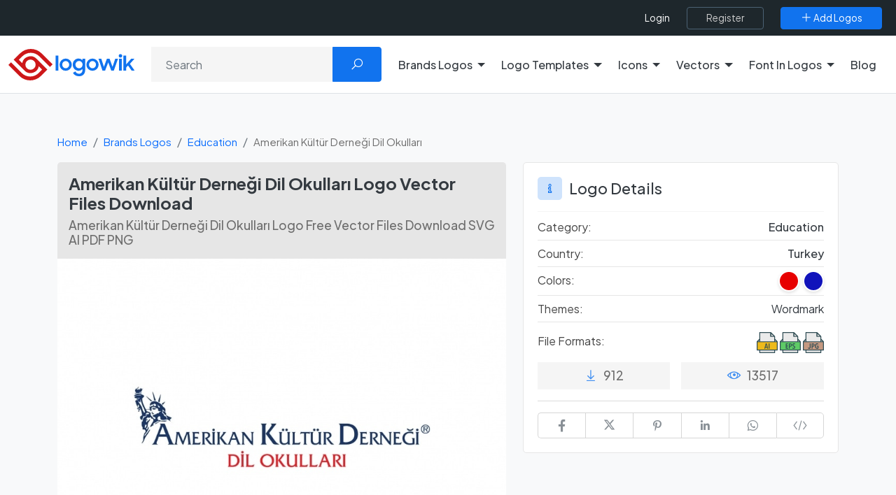

--- FILE ---
content_type: text/html; charset=UTF-8
request_url: https://logowik.com/amerikan-kueltuer-dernegi-dil-okullari-vector-logo-1162.html
body_size: 17323
content:
<!DOCTYPE html>
<html lang="en">

<head>
    <meta charset="utf-8">
    <meta name="viewport" content="width=device-width, initial-scale=1, shrink-to-fit=no">
    <title>Amerikan Kültür Derneği Dil Okulları Logo Vector Files Download | Logowik</title>
    <meta name="csrf-token" content="aSNzUhNW4kQr4A5aNK79Aw8Rn43FHn1MWhuu3G9J">
    <meta name="description" content="Download Amerikan Kültür Derneği Dil Okulları Logo in high-resolution vector formats (SVG, AI, PDF) and transparent PNG for free from Logowik.">
    
    <meta name="impact-site-verification" value="c6a9672d-12e7-4f28-ab3f-cfb6d62e308b">

    
    <link rel="manifest" href="https://logowik.com/manifest.json">
    <meta name="author" content="Logowik">

    <meta property="fb:app_id" content=""/>

    <meta property="og:type" content="website">
    <meta property="og:url" content="https://logowik.com/amerikan-kueltuer-dernegi-dil-okullari-vector-logo-1162.html">
    <meta property="og:title" content="Amerikan Kültür Derneği Dil Okulları Logo Vector Files Download | Logowik">
    <meta property="og:description" content="Download Amerikan Kültür Derneği Dil Okulları Logo in high-resolution vector formats (SVG, AI, PDF) and transparent PNG for free from Logowik.">
    <meta property="og:image" content="https://logowik.com/content/uploads/images/784_amerikankulturdernegi.jpg">
    <meta property="og:locale" content="en">

    <meta property="twitter:card" content="summary_large_image">
    <meta property="twitter:url" content="https://logowik.com/amerikan-kueltuer-dernegi-dil-okullari-vector-logo-1162.html">
    <meta property="twitter:title" content="Amerikan Kültür Derneği Dil Okulları Logo Vector Files Download | Logowik">
    <meta property="twitter:description" content="Download Amerikan Kültür Derneği Dil Okulları Logo in high-resolution vector formats (SVG, AI, PDF) and transparent PNG for free from Logowik.">
    <meta property="twitter:image" content="https://logowik.com/content/uploads/images/784_amerikankulturdernegi.jpg">
    <meta name="twitter:site" content="@logowik" />
    <meta name="twitter:creator" content="@logowik" />


    <meta name="msapplication-TileImage" content="https://logowik.com/content/assets/images/logo/favicon-64x64.jpg">
    <meta name="msapplication-TileColor" content="#cd1719"/>
    <meta name="theme-color" content="#cd1719">

    <meta name="apple-mobile-web-app-capable" content="yes">
    <meta name="apple-mobile-web-app-status-bar-style" content="#cd1719">
    <meta name="apple-mobile-web-app-title" content="Download Brand Logos and Free Logo Templates | Logowik">

    <link rel="apple-touch-icon" href="https://logowik.com/content/assets/images/logo/apple-touch-icon-57x57.png">
    <link rel="apple-touch-icon" sizes="72x72" href="https://logowik.com/content/assets/images/logo/apple-touch-icon-72x72.png">
    <link rel="apple-touch-icon" sizes="114x114" href="https://logowik.com/content/assets/images/logo/apple-touch-icon-114x114.png">

    <meta name="Copyright" content="Copyright 2013-2026. Logowik. All right reserved">
    <meta name="publisher" content="Logowik" />
    <meta name="Abstract" content="Logowik">

    <meta name="robots" content="index, follow">


    <link rel="icon" type="image/png" href="https://logowik.com/content/assets/images/logo/favicon-32x32.png">
    <!--[if IE]><link rel="shortcut icon" href="https://logowik.com/content/assets/images/logo/favicon-64x64.jpg"><![endif]-->

        <meta property="article:published_time" content="2013-03-28T21:00:00+00:00">
            <meta property="article:modified_time" content="2025-08-19T12:04:02+00:00">
    

    
            <link rel="canonical" href="https://logowik.com/amerikan-kueltuer-dernegi-dil-okullari-vector-logo-1162.html" />
    
    
    <!-- Styles -->
    
    
    <link rel="preconnect" href="https://fonts.googleapis.com">
    <link rel="preconnect" href="https://fonts.gstatic.com" crossorigin>
    <link href="https://fonts.googleapis.com/css2?family=Plus+Jakarta+Sans:ital,wght@0,200..800;1,200..800&display=swap" rel="stylesheet">

    <link rel="preload" href="https://logowik.com/content/assets/css/app.css" as="style"
        onload="this.onload=null; this.rel='stylesheet'">
    <noscript>
        <link rel="stylesheet" href="https://logowik.com/content/assets/css/app.css">
    </noscript>

    <link rel="preload" href="https://logowik.com/content/assets/icons/font-icons.css" as="style"
        onload="this.onload=null; this.rel='stylesheet'">
    <noscript>
        <link rel="stylesheet" href="https://logowik.com/content/assets/icons/font-icons.css">
    </noscript>

    <link href="https://logowik.com/content/assets/css/custom.min.css?v=1.5.6" rel="stylesheet">

    <!-- Plugins -->
    <script src="https://logowik.com/content/assets/js/vendor/jquery.min.js"></script>

    <link rel="stylesheet" href="https://logowik.com/content/assets/css/jquery.fancybox.css" media="print"
        onload="this.media='all'; this.onload=null;">

        <link rel="stylesheet" href="https://logowik.com/content/assets/css/swiper-bundle.min.css" media="print"
        onload="this.media='all'; this.onload=null;">

    <style>
        .embed_area {
            resize: none;
            font-size: .8rem;
        }
    </style>
    <style>
        #followWpChannel .fancybox-button svg {
            color: #fff;
            height: auto;
            width: 33px;
            right: 10px;
        }
    </style>


            <!-- Google tag (gtag.js) -->
        <script async src="https://www.googletagmanager.com/gtag/js?id=G-9QWQQ4R5JV"></script>
        <script>
            window.dataLayer = window.dataLayer || [];

            function gtag() {
                dataLayer.push(arguments);
            }
            gtag('js', new Date());

            gtag('config', 'G-9QWQQ4R5JV');
        </script>
    

    <script type="application/ld+json">
    {
      "@context": "https://schema.org",
      "@type": "Organization",
      "name": "Logowik",
      "alternateName": "https://logowik.com",
      "url": "https://logowik.com",
      "logo": "https://logowik.com/content/assets/images/logo/og-image.png",
      "contactPoint": {
        "@type": "ContactPoint",
        "telephone": "+90 (342) 221 03 70",
        "contactType": "customer service",
        "areaServed": "TR",
        "availableLanguage": ["en","Turkish"]
      },
      "sameAs": [
        "https://www.facebook.com/logowik",
        "https://twitter.com/logowik",
        "https://www.instagram.com/logowik/",
        "https://www.pinterest.com/logowik/"
      ]
    }
    </script>




    <script type="application/ld+json">
        {
            "@context": "http://schema.org",
            "@type": "WebSite",
            "name": "Logowik",
            "url": "https://logowik.com",
            "potentialAction": [{
              "@type": "SearchAction",
              "target": {
                "@type": "EntryPoint",
                "urlTemplate": "https://logowik.com/search?q={search_term_string}"
              },
              "query-input": "required name=search_term_string"
            }]
        }
    </script>


    


    <script async src="https://pagead2.googlesyndication.com/pagead/js/adsbygoogle.js?client=ca-pub-3699632705419609"
        crossorigin="anonymous"></script>


            <script src="https://accounts.google.com/gsi/client" async defer></script>
    
<style>
    body {
        font-family:'Plus Jakarta Sans', sans-serif !important;
    }
    .logoTitle:not(.detail) {
        font-size:15px !important;
    }
</style>

</head>

<body>

            <div id="g_id_onload" data-client_id="661728838462-l63e2beb31g8rhghle14g6gcbgj460dv.apps.googleusercontent.com"
            data-callback="googleLoginEndpoint" data-close_on_tap_outside="false"></div>
    

    <div class="scroll-to-top">
        <span class="scroll-icon">
            <i class="la la-angle-double-up"></i>
        </span>
    </div>

    <div class="page-overlay"></div>
                
    <header>
        <nav>
    <div class="top-header">
        <div class="bg-dark">
            <div class="container-fluid w-100 d-flex flex-fill d-flex flex-fill justify-content-end align-items-center w-100 position-relative">

                <div class="d-flex justify-content-between justify-content-lg-around align-items-center flex-grow-1 flex-xl-grow-0 flex-md-shrink-0 right-menu">
                    <div class="d-flex d-xl-none p-0">
                        <button class="menu_toggle bg-transparent text-white"><i class="la la-bars"></i></button>
                    </div>

                                            <div class="d-flex align-items-center flex-grow-1 justify-content-end">
                            <ul class="top-menu">
                                <li><a title="Login" aria-label="Login" href="https://logowik.com/login" class="login-btn">Login</a></li>
                            </ul>
                            <a class="btn  btn-outline-dark ms-4" title="Register" aria-label="Register" href="https://logowik.com/register">
                                <span>Register</span>
                            </a>
                        </div>
                                        <a class="btn  btn-primary ms-4" href="https://logowik.com/upload" title="Add Logos" aria-label="Add Logos">
                        <span><i class="la la-plus"></i> Add Logos</span>
                    </a>
                </div>
            </div>
        </div>
    </div>
</nav>


<div class="mobile_menu">
    <a href="https://logowik.com" title="Homepage" class="d-block text-center mb-4 mobile_logo">
        <img src="https://logowik.com/content/assets/images/logo/logowik-logo.svg" alt="Download Brand Logos and Free Logo Templates | Logowik" style="height: 50px;" width="200" height="50">
    </a>
    <ul class="border-start-0">

                    <li class="with-submenu">
                <a class="dropdown-toggle" href="#" role="button" data-bs-toggle="dropdown" data-bs-offset="0,15" aria-expanded="false" title="Brands Logos" aria-label="Brands Logos">Brands Logos</a>
                                    <ul class="submenu">
                            <li>
                                <ul class="d-block">
                                    <li><a href="https://logowik.com/recently-added-brands-logos" aria-label="Recently Added Brands Logos" title="Recently Added Brands Logos">Recently Added Brands Logos</a></li>
                                    <li><a href="https://logowik.com/latest-download-brands-logos" aria-label="Latests Download Brands Logos" title="Latests Download Brands Logos">Latests Download Brands Logos</a></li>
                                    <li><a href="https://logowik.com/most-downloaded-brands-logos" aria-label="Most Downloaded Brands Logos" title="Most Downloaded Brands Logos">Most Downloaded Brands Logos</a></li>
                                    <li><a href="https://logowik.com/alphabetical-brands-logos" aria-label="Alhabetical Brands Logos" title="Alphabetical Brands Logos">Alphabetical Brands Logos</a></li>
                                                                            <li><a href="https://logowik.com/brands-logos-by-country.html" aria-label="Brands Logos By Country" title="Brands Logos By Country">Brands Logos By Country</a></li>
                                                                        <li><a href="https://logowik.com/brands-logos-by-color.html" aria-label="Brands Logos By Color" title="Brands Logos By Color">Brands Logos By Color</a></li>
                                    <li><a href="https://logowik.com/brands-logos-by-theme.html" aria-label="Brands Logos By Theme" title="Brands Logos By Theme">Brands Logos By Theme</a></li>
                                </ul>
                            </li>
                            <hr class="my-2">
                            <p class="ps-2 text-white" style="font-weight:medium">Categories</p>
                                                    <li><a title="Fashion Brands Logos" aria-label="Fashion Brands Logos"
                                   href="https://logowik.com/brands-logos/fashion.html">Fashion</a></li>
                                                    <li><a title="Politics Brands Logos" aria-label="Politics Brands Logos"
                                   href="https://logowik.com/brands-logos/politics.html">Politics</a></li>
                                                    <li><a title="Cryptocurrency Brands Logos" aria-label="Cryptocurrency Brands Logos"
                                   href="https://logowik.com/brands-logos/cryptocurrency.html">Cryptocurrency</a></li>
                                                    <li><a title="Websites Brands Logos" aria-label="Websites Brands Logos"
                                   href="https://logowik.com/brands-logos/websites.html">Websites</a></li>
                                                    <li><a title="Uncategorized Brands Logos" aria-label="Uncategorized Brands Logos"
                                   href="https://logowik.com/brands-logos/uncategorized.html">Uncategorized</a></li>
                                                    <li><a title="Food &amp; Drink Brands Logos" aria-label="Food &amp; Drink Brands Logos"
                                   href="https://logowik.com/brands-logos/food-drink.html">Food &amp; Drink</a></li>
                                                    <li><a title="IT-Internet Brands Logos" aria-label="IT-Internet Brands Logos"
                                   href="https://logowik.com/brands-logos/it-internet.html">IT-Internet</a></li>
                                                    <li><a title="Press Brands Logos" aria-label="Press Brands Logos"
                                   href="https://logowik.com/brands-logos/press.html">Press</a></li>
                                                    <li><a title="Software Brands Logos" aria-label="Software Brands Logos"
                                   href="https://logowik.com/brands-logos/software.html">Software</a></li>
                                                    <li><a title="Computers Brands Logos" aria-label="Computers Brands Logos"
                                   href="https://logowik.com/brands-logos/computers.html">Computers</a></li>
                                                    <li><a title="Furniture Brands Logos" aria-label="Furniture Brands Logos"
                                   href="https://logowik.com/brands-logos/furniture.html">Furniture</a></li>
                                                    <li><a title="Education Brands Logos" aria-label="Education Brands Logos"
                                   href="https://logowik.com/brands-logos/education.html">Education</a></li>
                                                    <li><a title="Government Brands Logos" aria-label="Government Brands Logos"
                                   href="https://logowik.com/brands-logos/government.html">Government</a></li>
                                                    <li><a title="Sports Brands Logos" aria-label="Sports Brands Logos"
                                   href="https://logowik.com/brands-logos/sports.html">Sports</a></li>
                                                    <li><a title="Automotive Brands Logos" aria-label="Automotive Brands Logos"
                                   href="https://logowik.com/brands-logos/automotive.html">Automotive</a></li>
                                                    <li><a title="Media Brands Logos" aria-label="Media Brands Logos"
                                   href="https://logowik.com/brands-logos/media.html">Media</a></li>
                                                    <li><a title="Ai Tools Brands Logos" aria-label="Ai Tools Brands Logos"
                                   href="https://logowik.com/brands-logos/ai-tools.html">Ai Tools</a></li>
                                                <li class="lastElement"><a href="https://logowik.com/brands-logos/all-categories" class="btn btn-sm btn-primary">All Categories</a></li>
                    </ul>
                            </li>

                    <li class="with-submenu">
                <a class="dropdown-toggle" href="#" role="button" data-bs-toggle="dropdown" data-bs-offset="0,15" aria-expanded="false" title="Logo Templates" aria-label="Logo Templates">Logo Templates</a>
                                    <ul class="submenu">
                            <li>
                                <ul class="d-block">
                                    <li><a href="https://logowik.com/recently-added-logo-templates" aria-label="Recently Added Logo Templates" title="Recently Added Logo Templates">Recently Added Logo Templates</a></li>
                                    <li><a href="https://logowik.com/latest-download-logo-templates" aria-label="Latests Download Logo Templates" title="Latests Download Logo Templates">Latests Download Logo Templates</a></li>
                                    <li><a href="https://logowik.com/most-downloaded-logo-templates" aria-label="Most Downloaded Logo Templates" title="Most Downloaded Logo Templates">Most Downloaded Logo Templates</a></li>
                                    <li><a href="https://logowik.com/alphabetical-logo-templates" aria-label="Alhabetical Logo Templates" title="Alphabetical Logo Templates">Alphabetical Logo Templates</a></li>
                                                                        <li><a href="https://logowik.com/logo-templates-by-color.html" aria-label="Logo Templates By Color" title="Logo Templates By Color">Logo Templates By Color</a></li>
                                    <li><a href="https://logowik.com/logo-templates-by-theme.html" aria-label="Logo Templates By Theme" title="Logo Templates By Theme">Logo Templates By Theme</a></li>
                                </ul>
                            </li>
                            <hr class="my-2">
                            <p class="ps-2 text-white" style="font-weight:medium">Categories</p>
                                                    <li><a title="Business Logo Templates" aria-label="Business Logo Templates"
                                   href="https://logowik.com/logo-templates/business.html">Business</a></li>
                                                    <li><a title="Letters Logo Templates" aria-label="Letters Logo Templates"
                                   href="https://logowik.com/logo-templates/letters.html">Letters</a></li>
                                                    <li><a title="Badges Logo Templates" aria-label="Badges Logo Templates"
                                   href="https://logowik.com/logo-templates/badges.html">Badges</a></li>
                                                    <li><a title="Animals Logo Templates" aria-label="Animals Logo Templates"
                                   href="https://logowik.com/logo-templates/animals-1.html">Animals</a></li>
                                                    <li><a title="Ribbons Logo Templates" aria-label="Ribbons Logo Templates"
                                   href="https://logowik.com/logo-templates/ribbons.html">Ribbons</a></li>
                                                    <li><a title="Geometric Logo Templates" aria-label="Geometric Logo Templates"
                                   href="https://logowik.com/logo-templates/geometric.html">Geometric</a></li>
                                                <li class="lastElement"><a href="https://logowik.com/logo-templates/all-categories" class="btn btn-sm btn-primary">All Categories</a></li>
                    </ul>
                            </li>

                    <li class="with-submenu">
                <a class="dropdown-toggle" href="#" role="button" data-bs-toggle="dropdown" data-bs-offset="0,15" aria-expanded="false" title="Icons" aria-label="Icons">Icons</a>
                                    <ul class="submenu">
                            <li>
                                <ul class="d-block">
                                    <li><a href="https://logowik.com/recently-added-icons" aria-label="Recently Added Icons" title="Recently Added Icons">Recently Added Icons</a></li>
                                    <li><a href="https://logowik.com/latest-download-icons" aria-label="Latests Download Icons" title="Latests Download Icons">Latests Download Icons</a></li>
                                    <li><a href="https://logowik.com/most-downloaded-icons" aria-label="Most Downloaded Icons" title="Most Downloaded Icons">Most Downloaded Icons</a></li>
                                    <li><a href="https://logowik.com/alphabetical-icons" aria-label="Alhabetical Icons" title="Alphabetical Icons">Alphabetical Icons</a></li>
                                                                        <li><a href="https://logowik.com/icons-by-color.html" aria-label="Icons By Color" title="Icons By Color">Icons By Color</a></li>
                                    <li><a href="https://logowik.com/icons-by-theme.html" aria-label="Icons By Theme" title="Icons By Theme">Icons By Theme</a></li>
                                </ul>
                            </li>
                            <hr class="my-2">
                            <p class="ps-2 text-white" style="font-weight:medium">Categories</p>
                                                    <li><a title="Emoji Icons" aria-label="Emoji Icons"
                                   href="https://logowik.com/icons/emoji.html">Emoji</a></li>
                                                    <li><a title="Social Media Icons" aria-label="Social Media Icons"
                                   href="https://logowik.com/icons/social-media.html">Social Media</a></li>
                                                    <li><a title="Food &amp; Drink Icons" aria-label="Food &amp; Drink Icons"
                                   href="https://logowik.com/icons/food-drinks.html">Food &amp; Drink</a></li>
                                                    <li><a title="Symbols &amp; Signs Icons" aria-label="Symbols &amp; Signs Icons"
                                   href="https://logowik.com/icons/symbols-signs.html">Symbols &amp; Signs</a></li>
                                                    <li><a title="Shapes Icons" aria-label="Shapes Icons"
                                   href="https://logowik.com/icons/shapes-1.html">Shapes</a></li>
                                                    <li><a title="E-Commerce Icons" aria-label="E-Commerce Icons"
                                   href="https://logowik.com/icons/e-commerce.html">E-Commerce</a></li>
                                                    <li><a title="Education Icons" aria-label="Education Icons"
                                   href="https://logowik.com/icons/education-1.html">Education</a></li>
                                                    <li><a title="Travel Icons" aria-label="Travel Icons"
                                   href="https://logowik.com/icons/travel-1.html">Travel</a></li>
                                                    <li><a title="Internet Icons" aria-label="Internet Icons"
                                   href="https://logowik.com/icons/internet-1.html">Internet</a></li>
                                                    <li><a title="Software Icons" aria-label="Software Icons"
                                   href="https://logowik.com/icons/software-1.html">Software</a></li>
                                                <li class="lastElement"><a href="https://logowik.com/icons/all-categories" class="btn btn-sm btn-primary">All Categories</a></li>
                    </ul>
                            </li>

                    <li class="with-submenu">
                <a class="dropdown-toggle" href="#" role="button" data-bs-toggle="dropdown" data-bs-offset="0,15" aria-expanded="false" title="Vectors" aria-label="Vectors">Vectors</a>
                                    <ul class="submenu">
                            <li>
                                <ul class="d-block">
                                    <li><a href="https://logowik.com/recently-added-vectors" aria-label="Recently Added Vectors" title="Recently Added Vectors">Recently Added Vectors</a></li>
                                    <li><a href="https://logowik.com/latest-download-vectors" aria-label="Latests Download Vectors" title="Latests Download Vectors">Latests Download Vectors</a></li>
                                    <li><a href="https://logowik.com/most-downloaded-vectors" aria-label="Most Downloaded Vectors" title="Most Downloaded Vectors">Most Downloaded Vectors</a></li>
                                    <li><a href="https://logowik.com/alphabetical-vectors" aria-label="Alhabetical Vectors" title="Alphabetical Vectors">Alphabetical Vectors</a></li>
                                                                            <li><a href="https://logowik.com/vectors-by-country.html" aria-label="Vectors By Country" title="Vectors By Country">Vectors By Country</a></li>
                                                                        <li><a href="https://logowik.com/vectors-by-color.html" aria-label="Vectors By Color" title="Vectors By Color">Vectors By Color</a></li>
                                    <li><a href="https://logowik.com/vectors-by-theme.html" aria-label="Vectors By Theme" title="Vectors By Theme">Vectors By Theme</a></li>
                                </ul>
                            </li>
                            <hr class="my-2">
                            <p class="ps-2 text-white" style="font-weight:medium">Categories</p>
                                                    <li><a title="People Vectors" aria-label="People Vectors"
                                   href="https://logowik.com/vectors/people.html">People</a></li>
                                                    <li><a title="Cartoon Vectors" aria-label="Cartoon Vectors"
                                   href="https://logowik.com/vectors/cartoon.html">Cartoon</a></li>
                                                    <li><a title="Object Vectors" aria-label="Object Vectors"
                                   href="https://logowik.com/vectors/object.html">Object</a></li>
                                                    <li><a title="Infographic Vectors" aria-label="Infographic Vectors"
                                   href="https://logowik.com/vectors/infographic.html">Infographic</a></li>
                                                    <li><a title="Symbols &amp; Signs Vectors" aria-label="Symbols &amp; Signs Vectors"
                                   href="https://logowik.com/vectors/symbols-signs-1.html">Symbols &amp; Signs</a></li>
                                                    <li><a title="Life Vectors" aria-label="Life Vectors"
                                   href="https://logowik.com/vectors/life.html">Life</a></li>
                                                    <li><a title="Flags Vectors" aria-label="Flags Vectors"
                                   href="https://logowik.com/vectors/flags-1.html">Flags</a></li>
                                                    <li><a title="Brushes Vectors" aria-label="Brushes Vectors"
                                   href="https://logowik.com/vectors/brushes.html">Brushes</a></li>
                                                    <li><a title="Animals Vectors" aria-label="Animals Vectors"
                                   href="https://logowik.com/vectors/animals-2.html">Animals</a></li>
                                                    <li><a title="Pattern Vectors" aria-label="Pattern Vectors"
                                   href="https://logowik.com/vectors/pattern.html">Pattern</a></li>
                                                    <li><a title="Ramadan Mubarak Wishes Vectors" aria-label="Ramadan Mubarak Wishes Vectors"
                                   href="https://logowik.com/vectors/ramadan-mubarak-wishes.html">Ramadan Mubarak Wishes</a></li>
                                                <li class="lastElement"><a href="https://logowik.com/vectors/all-categories" class="btn btn-sm btn-primary">All Categories</a></li>
                    </ul>
                            </li>

        
            <li class="with-submenu ">
                <a class="dropdown-toggle" href="#" role="button" data-bs-toggle="dropdown" data-bs-offset="0,15" aria-expanded="false" title="Font In Logos" aria-label="Font In Logos">Font In Logos</a>
                <ul class="submenu">
                    <li><a title="All Fonts" aria-label="All Fonts" href="https://logowik.com/font/all">All Fonts</a></li>
                    <li role="separator" class="divider"></li>
                    <li><a title="All Logos" aria-label="All Logos" href="https://logowik.com/font/logos">All Logos</a></li>
                </ul>
            </li>
        <li><a href="https://logowik.com/blog" title="Blog" aria-label="Blog">Blog</a></li>
    </ul>
    <hr>
    <div class="text-center d-block d-md-none">
        <a class="btn btn-primary " href="https://logowik.com/upload" title="Add Logos" aria-label="Add Logos">
            <span><i class="la la-plus"></i> Add Logos</span>
        </a>
    </div>
</div>



<div class="main-header bg-white py-3 border-bottom">
    <div class="container-fluid">
        <div class="row align-items-center justify-content-between">

            <div class="col-lg-auto col-md-3">
                <div class="logo-box">
                    <a href="https://logowik.com" title="Logowik Homepage" aria-label="Logowik Homepage">
                        <img src="https://logowik.com/content/assets/images/logo/logowik-logo.svg" alt="Download Brand Logos and Free Logo Templates | Logowik"  loading="eager" decoding="async" width="180" height="45" class="desktop-logo">
                    </a>
                </div>
            </div>

                            <div class="col-lg col-md-9 mt-3 mt-md-0 text-right">
                    <form method="GET" action="https://logowik.com/search" accept-charset="UTF-8" class="header-search-form position-relative">
                    <div class="input-group">
                        <input aria-label="Search" type="text" name="q" value="" id="searchForm" class="form-control" placeholder="Search">
                        <button class="btn btn-primary px-4" type="submit"><i class="la la-search"></i></button>
                    </div>
                    </form>
                </div>
                        

            <div class="d-none d-xl-flex col-lg-auto">
                <ul class="top-menu border-start-0 me-3">
                                            <li class="with-submenu dropdown">
                            <a class="dropdown-toggle" href="#" role="button" data-bs-toggle="dropdown" data-bs-offset="0,15" aria-expanded="false" title="Brands Logos" aria-label="Brands Logos">Brands Logos</a>
                                                            <ul class="dropdown-menu submenu wide" >
                                    <li class="parentLink">
                                        <ul>
                                            <li><a href="https://logowik.com/recently-added-brands-logos" aria-label="Recently Added Brands Logos" title="Recently Added Brands Logos">Recently Added Brands Logos</a></li>
                                            <li><a href="https://logowik.com/latest-download-brands-logos" aria-label="Latests Download Brands Logos" title="Latests Download Brands Logos">Latests Download Brands Logos</a></li>
                                            <li><a href="https://logowik.com/most-downloaded-brands-logos" aria-label="Most Downloaded Brands Logos" title="Most Downloaded Brands Logos">Most Downloaded Brands Logos</a></li>
                                            <li><a href="https://logowik.com/alphabetical-brands-logos" aria-label="Alhabetical Brands Logos" title="Alphabetical Brands Logos">Alphabetical Brands Logos</a></li>
                                                                                            <li><a href="https://logowik.com/brands-logos-by-country.html" aria-label="Brands Logos By Country" title="Brands Logos By Country">Brands Logos By Country</a></li>
                                                                                        <li><a href="https://logowik.com/brands-logos-by-color.html" aria-label="Brands Logos By Color" title="Brands Logos By Color">Brands Logos By Color</a></li>
                                            <li><a href="https://logowik.com/brands-logos-by-theme.html" aria-label="Brands Logos By Theme" title="Brands Logos By Theme">Brands Logos By Theme</a></li>
                                        </ul>
                                    </li>
                                                                            <li>
                                            <a title="Fashion Brands Logos" aria-label="Fashion Brands Logos"
                                               href="https://logowik.com/brands-logos/fashion.html">Fashion
                                            </a>
                                        </li>
                                                                            <li>
                                            <a title="Politics Brands Logos" aria-label="Politics Brands Logos"
                                               href="https://logowik.com/brands-logos/politics.html">Politics
                                            </a>
                                        </li>
                                                                            <li>
                                            <a title="Cryptocurrency Brands Logos" aria-label="Cryptocurrency Brands Logos"
                                               href="https://logowik.com/brands-logos/cryptocurrency.html">Cryptocurrency
                                            </a>
                                        </li>
                                                                            <li>
                                            <a title="Websites Brands Logos" aria-label="Websites Brands Logos"
                                               href="https://logowik.com/brands-logos/websites.html">Websites
                                            </a>
                                        </li>
                                                                            <li>
                                            <a title="Uncategorized Brands Logos" aria-label="Uncategorized Brands Logos"
                                               href="https://logowik.com/brands-logos/uncategorized.html">Uncategorized
                                            </a>
                                        </li>
                                                                            <li>
                                            <a title="Food &amp; Drink Brands Logos" aria-label="Food &amp; Drink Brands Logos"
                                               href="https://logowik.com/brands-logos/food-drink.html">Food &amp; Drink
                                            </a>
                                        </li>
                                                                            <li>
                                            <a title="IT-Internet Brands Logos" aria-label="IT-Internet Brands Logos"
                                               href="https://logowik.com/brands-logos/it-internet.html">IT-Internet
                                            </a>
                                        </li>
                                                                            <li>
                                            <a title="Press Brands Logos" aria-label="Press Brands Logos"
                                               href="https://logowik.com/brands-logos/press.html">Press
                                            </a>
                                        </li>
                                                                            <li>
                                            <a title="Software Brands Logos" aria-label="Software Brands Logos"
                                               href="https://logowik.com/brands-logos/software.html">Software
                                            </a>
                                        </li>
                                                                            <li>
                                            <a title="Computers Brands Logos" aria-label="Computers Brands Logos"
                                               href="https://logowik.com/brands-logos/computers.html">Computers
                                            </a>
                                        </li>
                                                                            <li>
                                            <a title="Furniture Brands Logos" aria-label="Furniture Brands Logos"
                                               href="https://logowik.com/brands-logos/furniture.html">Furniture
                                            </a>
                                        </li>
                                                                            <li>
                                            <a title="Education Brands Logos" aria-label="Education Brands Logos"
                                               href="https://logowik.com/brands-logos/education.html">Education
                                            </a>
                                        </li>
                                                                            <li>
                                            <a title="Government Brands Logos" aria-label="Government Brands Logos"
                                               href="https://logowik.com/brands-logos/government.html">Government
                                            </a>
                                        </li>
                                                                            <li>
                                            <a title="Sports Brands Logos" aria-label="Sports Brands Logos"
                                               href="https://logowik.com/brands-logos/sports.html">Sports
                                            </a>
                                        </li>
                                                                            <li>
                                            <a title="Automotive Brands Logos" aria-label="Automotive Brands Logos"
                                               href="https://logowik.com/brands-logos/automotive.html">Automotive
                                            </a>
                                        </li>
                                                                            <li>
                                            <a title="Media Brands Logos" aria-label="Media Brands Logos"
                                               href="https://logowik.com/brands-logos/media.html">Media
                                            </a>
                                        </li>
                                                                            <li>
                                            <a title="Ai Tools Brands Logos" aria-label="Ai Tools Brands Logos"
                                               href="https://logowik.com/brands-logos/ai-tools.html">Ai Tools
                                            </a>
                                        </li>
                                                                        <li class="lastElement"><a href="https://logowik.com/brands-logos/all-categories" class="btn btn-sm btn-primary">All Categories</a></li>
                                </ul>
                                                    </li>

                                            <li class="with-submenu dropdown">
                            <a class="dropdown-toggle" href="#" role="button" data-bs-toggle="dropdown" data-bs-offset="0,15" aria-expanded="false" title="Logo Templates" aria-label="Logo Templates">Logo Templates</a>
                                                            <ul class="dropdown-menu submenu wide" >
                                    <li class="parentLink">
                                        <ul>
                                            <li><a href="https://logowik.com/recently-added-logo-templates" aria-label="Recently Added Logo Templates" title="Recently Added Logo Templates">Recently Added Logo Templates</a></li>
                                            <li><a href="https://logowik.com/latest-download-logo-templates" aria-label="Latests Download Logo Templates" title="Latests Download Logo Templates">Latests Download Logo Templates</a></li>
                                            <li><a href="https://logowik.com/most-downloaded-logo-templates" aria-label="Most Downloaded Logo Templates" title="Most Downloaded Logo Templates">Most Downloaded Logo Templates</a></li>
                                            <li><a href="https://logowik.com/alphabetical-logo-templates" aria-label="Alhabetical Logo Templates" title="Alphabetical Logo Templates">Alphabetical Logo Templates</a></li>
                                                                                        <li><a href="https://logowik.com/logo-templates-by-color.html" aria-label="Logo Templates By Color" title="Logo Templates By Color">Logo Templates By Color</a></li>
                                            <li><a href="https://logowik.com/logo-templates-by-theme.html" aria-label="Logo Templates By Theme" title="Logo Templates By Theme">Logo Templates By Theme</a></li>
                                        </ul>
                                    </li>
                                                                            <li>
                                            <a title="Business Logo Templates" aria-label="Business Logo Templates"
                                               href="https://logowik.com/logo-templates/business.html">Business
                                            </a>
                                        </li>
                                                                            <li>
                                            <a title="Letters Logo Templates" aria-label="Letters Logo Templates"
                                               href="https://logowik.com/logo-templates/letters.html">Letters
                                            </a>
                                        </li>
                                                                            <li>
                                            <a title="Badges Logo Templates" aria-label="Badges Logo Templates"
                                               href="https://logowik.com/logo-templates/badges.html">Badges
                                            </a>
                                        </li>
                                                                            <li>
                                            <a title="Animals Logo Templates" aria-label="Animals Logo Templates"
                                               href="https://logowik.com/logo-templates/animals-1.html">Animals
                                            </a>
                                        </li>
                                                                            <li>
                                            <a title="Ribbons Logo Templates" aria-label="Ribbons Logo Templates"
                                               href="https://logowik.com/logo-templates/ribbons.html">Ribbons
                                            </a>
                                        </li>
                                                                            <li>
                                            <a title="Geometric Logo Templates" aria-label="Geometric Logo Templates"
                                               href="https://logowik.com/logo-templates/geometric.html">Geometric
                                            </a>
                                        </li>
                                                                        <li class="lastElement"><a href="https://logowik.com/logo-templates/all-categories" class="btn btn-sm btn-primary">All Categories</a></li>
                                </ul>
                                                    </li>

                                            <li class="with-submenu dropdown">
                            <a class="dropdown-toggle" href="#" role="button" data-bs-toggle="dropdown" data-bs-offset="0,15" aria-expanded="false" title="Icons" aria-label="Icons">Icons</a>
                                                            <ul class="dropdown-menu submenu wide" >
                                    <li class="parentLink">
                                        <ul>
                                            <li><a href="https://logowik.com/recently-added-icons" aria-label="Recently Added Icons" title="Recently Added Icons">Recently Added Icons</a></li>
                                            <li><a href="https://logowik.com/latest-download-icons" aria-label="Latests Download Icons" title="Latests Download Icons">Latests Download Icons</a></li>
                                            <li><a href="https://logowik.com/most-downloaded-icons" aria-label="Most Downloaded Icons" title="Most Downloaded Icons">Most Downloaded Icons</a></li>
                                            <li><a href="https://logowik.com/alphabetical-icons" aria-label="Alhabetical Icons" title="Alphabetical Icons">Alphabetical Icons</a></li>
                                                                                        <li><a href="https://logowik.com/icons-by-color.html" aria-label="Icons By Color" title="Icons By Color">Icons By Color</a></li>
                                            <li><a href="https://logowik.com/icons-by-theme.html" aria-label="Icons By Theme" title="Icons By Theme">Icons By Theme</a></li>
                                        </ul>
                                    </li>
                                                                            <li>
                                            <a title="Emoji Icons" aria-label="Emoji Icons"
                                               href="https://logowik.com/icons/emoji.html">Emoji
                                            </a>
                                        </li>
                                                                            <li>
                                            <a title="Social Media Icons" aria-label="Social Media Icons"
                                               href="https://logowik.com/icons/social-media.html">Social Media
                                            </a>
                                        </li>
                                                                            <li>
                                            <a title="Food &amp; Drink Icons" aria-label="Food &amp; Drink Icons"
                                               href="https://logowik.com/icons/food-drinks.html">Food &amp; Drink
                                            </a>
                                        </li>
                                                                            <li>
                                            <a title="Symbols &amp; Signs Icons" aria-label="Symbols &amp; Signs Icons"
                                               href="https://logowik.com/icons/symbols-signs.html">Symbols &amp; Signs
                                            </a>
                                        </li>
                                                                            <li>
                                            <a title="Shapes Icons" aria-label="Shapes Icons"
                                               href="https://logowik.com/icons/shapes-1.html">Shapes
                                            </a>
                                        </li>
                                                                            <li>
                                            <a title="E-Commerce Icons" aria-label="E-Commerce Icons"
                                               href="https://logowik.com/icons/e-commerce.html">E-Commerce
                                            </a>
                                        </li>
                                                                            <li>
                                            <a title="Education Icons" aria-label="Education Icons"
                                               href="https://logowik.com/icons/education-1.html">Education
                                            </a>
                                        </li>
                                                                            <li>
                                            <a title="Travel Icons" aria-label="Travel Icons"
                                               href="https://logowik.com/icons/travel-1.html">Travel
                                            </a>
                                        </li>
                                                                            <li>
                                            <a title="Internet Icons" aria-label="Internet Icons"
                                               href="https://logowik.com/icons/internet-1.html">Internet
                                            </a>
                                        </li>
                                                                            <li>
                                            <a title="Software Icons" aria-label="Software Icons"
                                               href="https://logowik.com/icons/software-1.html">Software
                                            </a>
                                        </li>
                                                                        <li class="lastElement"><a href="https://logowik.com/icons/all-categories" class="btn btn-sm btn-primary">All Categories</a></li>
                                </ul>
                                                    </li>

                                            <li class="with-submenu dropdown">
                            <a class="dropdown-toggle" href="#" role="button" data-bs-toggle="dropdown" data-bs-offset="0,15" aria-expanded="false" title="Vectors" aria-label="Vectors">Vectors</a>
                                                            <ul class="dropdown-menu submenu wide" >
                                    <li class="parentLink">
                                        <ul>
                                            <li><a href="https://logowik.com/recently-added-vectors" aria-label="Recently Added Vectors" title="Recently Added Vectors">Recently Added Vectors</a></li>
                                            <li><a href="https://logowik.com/latest-download-vectors" aria-label="Latests Download Vectors" title="Latests Download Vectors">Latests Download Vectors</a></li>
                                            <li><a href="https://logowik.com/most-downloaded-vectors" aria-label="Most Downloaded Vectors" title="Most Downloaded Vectors">Most Downloaded Vectors</a></li>
                                            <li><a href="https://logowik.com/alphabetical-vectors" aria-label="Alhabetical Vectors" title="Alphabetical Vectors">Alphabetical Vectors</a></li>
                                                                                            <li><a href="https://logowik.com/vectors-by-country.html" aria-label="Vectors By Country" title="Vectors By Country">Vectors By Country</a></li>
                                                                                        <li><a href="https://logowik.com/vectors-by-color.html" aria-label="Vectors By Color" title="Vectors By Color">Vectors By Color</a></li>
                                            <li><a href="https://logowik.com/vectors-by-theme.html" aria-label="Vectors By Theme" title="Vectors By Theme">Vectors By Theme</a></li>
                                        </ul>
                                    </li>
                                                                            <li>
                                            <a title="People Vectors" aria-label="People Vectors"
                                               href="https://logowik.com/vectors/people.html">People
                                            </a>
                                        </li>
                                                                            <li>
                                            <a title="Cartoon Vectors" aria-label="Cartoon Vectors"
                                               href="https://logowik.com/vectors/cartoon.html">Cartoon
                                            </a>
                                        </li>
                                                                            <li>
                                            <a title="Object Vectors" aria-label="Object Vectors"
                                               href="https://logowik.com/vectors/object.html">Object
                                            </a>
                                        </li>
                                                                            <li>
                                            <a title="Infographic Vectors" aria-label="Infographic Vectors"
                                               href="https://logowik.com/vectors/infographic.html">Infographic
                                            </a>
                                        </li>
                                                                            <li>
                                            <a title="Symbols &amp; Signs Vectors" aria-label="Symbols &amp; Signs Vectors"
                                               href="https://logowik.com/vectors/symbols-signs-1.html">Symbols &amp; Signs
                                            </a>
                                        </li>
                                                                            <li>
                                            <a title="Life Vectors" aria-label="Life Vectors"
                                               href="https://logowik.com/vectors/life.html">Life
                                            </a>
                                        </li>
                                                                            <li>
                                            <a title="Flags Vectors" aria-label="Flags Vectors"
                                               href="https://logowik.com/vectors/flags-1.html">Flags
                                            </a>
                                        </li>
                                                                            <li>
                                            <a title="Brushes Vectors" aria-label="Brushes Vectors"
                                               href="https://logowik.com/vectors/brushes.html">Brushes
                                            </a>
                                        </li>
                                                                            <li>
                                            <a title="Animals Vectors" aria-label="Animals Vectors"
                                               href="https://logowik.com/vectors/animals-2.html">Animals
                                            </a>
                                        </li>
                                                                            <li>
                                            <a title="Pattern Vectors" aria-label="Pattern Vectors"
                                               href="https://logowik.com/vectors/pattern.html">Pattern
                                            </a>
                                        </li>
                                                                            <li>
                                            <a title="Ramadan Mubarak Wishes Vectors" aria-label="Ramadan Mubarak Wishes Vectors"
                                               href="https://logowik.com/vectors/ramadan-mubarak-wishes.html">Ramadan Mubarak Wishes
                                            </a>
                                        </li>
                                                                        <li class="lastElement"><a href="https://logowik.com/vectors/all-categories" class="btn btn-sm btn-primary">All Categories</a></li>
                                </ul>
                                                    </li>

                                        <li class="with-submenu dropdown">
                        <a class="dropdown-toggle" href="#" role="button" data-bs-toggle="dropdown" data-bs-offset="0,15" aria-expanded="false" title="Font In Logos" aria-label="Font In Logos">Font In Logos</a>
                        <ul class="dropdown-menu submenu">
                            <li><a title="All Fonts" aria-label="All Fonts" href="https://logowik.com/font/all">All Fonts</a></li>
                            <li role="separator" class="divider"></li>
                            <li><a title="All Logos" aria-label="All Logos" href="https://logowik.com/font/logos">All Logos</a></li>
                        </ul>
                    </li>

                    <li><a href="https://logowik.com/blog" title="Blog" aria-label="Blog">Blog</a></li>
                </ul>
            </div>

        </div>
    </div>
</div>

    </header>

    <main>
        
    <script type="application/ld+json">
        {
            "@context":"http://schema.org",
            "@type":"ImageObject",
            "name":"Amerikan Kültür Derneği Dil Okulları Logo",
            "contentUrl":"https://logowik.com/content/uploads/images/784_amerikankulturdernegi.jpg",
            "description":"Amerikan Kültür Derneği Dil Okulları Logo PNG vector in SVG, PDF, AI, CDR format"
        }
    </script>


    <section class="detail-section section-padding padding-md bg-light" style="padding:40px 0 !important;">
        <div class="container">
            <div class="row justify-content-center">
                <div class="col-12 col-xxl-6 col-xl-7 col-lg-8">
                                            <nav aria-label="Breadcrumb" class="breadcrumb dark left">
    <ol class="breadcrumb">
        <li class="breadcrumb-item">
            <a href="https://logowik.com">Home</a>
        </li>
                                                        <li class="breadcrumb-item">
                                                    <a href="https://logowik.com/brands-logos/all-categories">Brands Logos</a>
                                            </li>
                                                                <li class="breadcrumb-item">
                                                    <a href="https://logowik.com/brands-logos/education.html">Education</a>
                                            </li>
                                                                <li class="breadcrumb-item">
                                                    <span>Amerikan Kültür Derneği Dil Okulları</span>
                                            </li>
                                        </ol>
</nav>

<style>
    nav.breadcrumb {
        position: relative;
        padding-right:10px;
        margin: 15px 0 0 0;
    }
    nav.breadcrumb a, nav.breadcrumb span {
        font-size:15px!important;
    }
    nav.breadcrumb:not(.left) {float: right}
    nav.breadcrumb:not(.dark) a {color:#d6eaff}
    nav.breadcrumb:not(.dark) span {color:#bedeff}
    nav.breadcrumb:is(.dark) a {color:#2e2e2e}
    nav.breadcrumb:is(.dark) span {color:#888}
    nav.breadcrumb:not(.dark) ol li::before {
        color:#e6f2ff;
    }
</style>                                    </div>
                <div class="col-xxl-3 col-xl-5 col-lg-4"></div>
            </div>
            <div class="row justify-content-center">

                <div class="col-xxl-6 col-xl-7 col-lg-8">
                    <div class="logoContents">
                        <div class=" p-3 bg-gray titleBlock">
                            <h1 class="logoTitle detail">Amerikan Kültür Derneği Dil Okulları Logo Vector Files Download </h1>
                            <h2 class="logoSummary">Amerikan Kültür Derneği Dil Okulları Logo Free Vector Files Download SVG AI PDF PNG</h2>
                        </div>

                                                                          
                        <div class="logoImages bg-white 540px"
                            style="height:540px;overflow:hidden">

                                                            <div class="image">
                                    <a href="https://logowik.com/content/uploads/images/784_amerikankulturdernegi.jpg" data-fancybox="detail-image"
                                        data-caption="Amerikan Kültür Derneği Dil Okulları Logo">
                                        <img src="https://logowik.com/content/uploads/images/784_amerikankulturdernegi.jpg" aria-label="Amerikan Kültür Derneği Dil Okulları Logo"
                                            alt="Amerikan Kültür Derneği Dil Okulları Logo" decoding="async" width="726"
                                            height="545" fetchpriority="high">
                                    </a>
                                </div>
                            


                        </div>

                    </div>


                    <div class="item-detail mt-4">

                        <!--################# Adsense #################-->
                        <div style="margin:0 auto;display:block;text-align:center">
                            <script async src="https://pagead2.googlesyndication.com/pagead/js/adsbygoogle.js?client=ca-pub-3699632705419609"
                                crossorigin="anonymous"></script>
                            <!-- Logowik Detay Logo Altı Esnek -->
                            <ins class="adsbygoogle" style="display:block" data-ad-client="ca-pub-3699632705419609"
                                data-ad-slot="8515701412" data-ad-format="auto" data-full-width-responsive="true"></ins>
                            <script>
                                (adsbygoogle = window.adsbygoogle || []).push({});
                            </script>
                        </div>
                        <!--################# Adsense #################-->

                        <style>
                            .logo-detail-content {
                                background:#ffffff;
                                padding:12px 20px;
                                border-radius: 8px;
                                border:1px solid #e5e5e5;
                                color:#181a1d;
                            }
                            .logo-detail-content h1 {
                                font-size: calc(2em + 2px);
                                margin-top: 0.67em;
                                margin-bottom: 0.67em;
                                font-weight:600;
                            }
                            .logo-detail-content h2 {
                                font-size: calc(1.5em + 2px);
                                margin-top: 0.83em;
                                margin-bottom: 0.83em;
                                font-weight:600;
                            }
                            .logo-detail-content h3 {
                                font-size: calc(1.17em + 2px);
                                margin-top: 1em;
                                margin-bottom: 1em;
                                font-weight:600;
                            }
                            .logo-detail-content h4 {
                                font-size: calc(1em + 2px);
                                margin-top: 1.33em;
                                margin-bottom: 1.33em;
                                font-weight:600;
                            }
                            .logo-detail-content h5 {
                                font-size: calc(.83em + 2px);
                                margin-top: 1.67em;
                                margin-bottom: 1.67em;
                                font-weight:600;
                            }
                            .logo-detail-content h6 {
                                font-size: calc(.67em + 2px);
                                margin-top: 2.33em;
                                margin-bottom: 2.33em;
                                font-weight:600;
                            }
                        </style>

                        <div class="logo-detail-content">
                                                            <p><strong>Amerikan Kültür Derneği Dil Okulları vector logo (SVG, Ai, EPS, PNG and PDF format) Free Download</strong></p> <p>Free Download Amerikan Kültür Derneği Dil Okulları logo vector SVG, PDF, Ai and other design files</p> <p>Download Amerikan Kültür Derneği Dil Okulları logotype PDF vector and SVG logo Vector Format and PNG Transparent Format, Adobe Illustrator Ai format, EPS Format</p> <p>Download Amerikan Kültür Derneği Dil Okulları vector logo in SVG, PDF, Ai and PNG format from Logowik.com</p> <p>Free Download Amerikan Kültür Derneği Dil Okulları logo vector branding and design files</p>
                                                    </div>

                                                    <div class="item-meta mt-4 mb-4">
                                <ul class="d-flex flex-wrap align-items-center tag_list">
                                    <li class="tagTitle">Tags: </li>
                                                                            <li class="tagItem"><a title="education vector logos"
                                                aria-label="education vector logos"
                                                href="https://logowik.com/vector-logo/education.html"
                                                class="tagLink">education</a></li>
                                                                            <li class="tagItem"><a title="language courses vector logos"
                                                aria-label="language courses vector logos"
                                                href="https://logowik.com/vector-logo/language%20courses.html"
                                                class="tagLink">language courses</a></li>
                                                                            <li class="tagItem"><a title="Turkey education companies vector logos"
                                                aria-label="Turkey education companies vector logos"
                                                href="https://logowik.com/vector-logo/Turkey%20education%20companies.html"
                                                class="tagLink">Turkey education companies</a></li>
                                                                    </ul>
                            </div>
                        
                        <!--################# Adsense #################-->
                                                <div style="margin:0 auto;display:block;text-align:center">
                            <script async src="https://pagead2.googlesyndication.com/pagead/js/adsbygoogle.js?client=ca-pub-3699632705419609"
                                crossorigin="anonymous"></script>
                            <ins class="adsbygoogle" style="display:block" data-ad-format="autorelaxed"
                                data-ad-client="ca-pub-3699632705419609" data-ad-slot="7383315664"></ins>
                            <script>
                                (adsbygoogle = window.adsbygoogle || []).push({});
                            </script>
                        </div>
                                                                        <!--################# Adsense #################-->

                        

                    </div>




                                            <h5 class="title mt-4">Releated Blogs</h5>
                        <div class="row row-cols-12 row-cols-lg-3">
                                                            <div class="col">
                                    <article class="post-card__thumb">
                                        <a href="https://logowik.com/blog/the-effect-of-the-color-red-on-humans.html" title="The effect of the color red on humans"
                                            aria-label="The effect of the color red on humans">
                                            <div class="post-card">
                                                <figure class="post-card__thumb">
                                                    <img src="https://logowik.com/content/uploads/blog/t_the-effect-of-the-color-red-on-humans9225.logowik.com.webp" alt="The effect of the color red on humans">
                                                </figure>
                                                <div class="post-card__content">
                                                    <h3 class="post-card__title">The effect of the color red on humans</h3>
                                                    <div class="d-block">
                                                        <time class="published"
                                                            datetime="2022-12-08T00:00:00+00:00"><i
                                                                class="la la-calendar"></i>
                                                            Dec 8, 2022</time>
                                                    </div>
                                                </div>
                                            </div>
                                        </a>
                                    </article>
                                </div>
                                                    </div>
                    


                    

                </div>

                <div class="col-xxl-3 col-xl-5 col-lg-4 mt-4 mt-lg-0 detail-sidebar">
                    <div class="h-100 position-relative">
                        <div class="widget widget-premium mb-3">
                            <h5 class="title"><i class="la la-info"></i> Logo
                                Details </h5>
                            <ul class="widget-info">

                                <li>
                                    <span>Category: </span>
                                    <a href="https://logowik.com/brands-logos/education.html"
                                        title="Education Brands Logos"
                                        aria-label="Education Brands Logos">Education</a>
                                </li>

                                                                    <li>
                                        <span>Country: </span>
                                        <a href="https://logowik.com/brands-logos/turkey.html"
                                            title="Logo vectors in Turkey"
                                            aria-label="Logos vectors in Turkey">Turkey</a>
                                    </li>
                                
                                                                    <li>
                                        <span>Colors: </span>
                                        <span class="color_items">
                                                                                            <a href="https://logowik.com/brands-logos/red-colored.html"
                                                    title="Red Colored Logos"
                                                    aria-label="Red Colored Logos"
                                                    style=" background-color: #e70000 ;"></a>
                                                                                            <a href="https://logowik.com/brands-logos/dark blue-colored.html"
                                                    title="Dark Blue Colored Logos"
                                                    aria-label="Dark Blue Colored Logos"
                                                    style=" background-color: #1113bb ;"></a>
                                                                                    </span>
                                    </li>
                                
                                                                    <li>
                                        <span>Themes: </span>
                                        <span>
                                                                                            <a href="https://logowik.com/brands-logos/wordmark-themed.html"
                                                    title="Wordmark Themed Logos"
                                                    aria-label="Wordmark Themed Logos">Wordmark
                                                     </a>
                                                                                    </span>
                                    </li>
                                
                                <li class="mt-2">
                                    <span>File Formats: </span>
                                    <span class="extensions">
                                                                                    <img title="Amerikan Kültür Derneği Dil Okulları Logo is available in ai format"
                                                src="content/assets/images/download/svg/ai.svg"
                                                alt="AI Extension" width="30"
                                                height="30">
                                                                                    <img title="Amerikan Kültür Derneği Dil Okulları Logo is available in eps format"
                                                src="content/assets/images/download/svg/eps.svg"
                                                alt="EPS Extension" width="30"
                                                height="30">
                                                                                    <img title="Amerikan Kültür Derneği Dil Okulları Logo is available in jpg format"
                                                src="content/assets/images/download/svg/jpg.svg"
                                                alt="JPG Extension" width="30"
                                                height="30">
                                                                            </span>
                                </li>
                            </ul>

                            <div class="item-meta shadow-none p-0 mt-2 ">
                                <ul class="detail-info flex-fill flex-wrap flex-sm-nowrap d-sm-flex align-items-center">
                                    <li class="flex-fill logoDownloadCount"
                                        title="912 Times Downloaded"><i class="la la-download"></i>
                                        912 </li>
                                    <li class="flex-fill logoViewCount" title="13517 Times Viewed"><i
                                            class="la la-eye"></i> 13517 </li>
                                </ul>
                            </div>

                            <hr>

                            <ul class="d-flex flex-wrap align-items-center social-list mt-3 mb-0 ">
                                <li><a class="social_share " data-type="fb"><i class="lab la-facebook-f"></i></a></li>
                                <li><a class="social_share " data-type="twitter">
                                        <svg style="height: 17px; vertical-align: text-top" viewBox="0 0 24 24"
                                            aria-label="X" role="img">
                                            <g>
                                                <path
                                                    d="M18.244 2.25h3.308l-7.227 8.26 8.502 11.24H16.17l-5.214-6.817L4.99 21.75H1.68l7.73-8.835L1.254 2.25H8.08l4.713 6.231zm-1.161 17.52h1.833L7.084 4.126H5.117z"
                                                    fill="currentColor"></path>
                                            </g>
                                        </svg>
                                    </a></li>
                                <li><a class="social_share " data-type="pinterest"
                                        data-image="https://logowik.com/content/uploads/images/784_amerikankulturdernegi.jpg"><i class="lab la-pinterest-p"></i></a>
                                </li>
                                <li><a class="social_share " data-type="linkedin"><i class="lab la-linkedin-in"></i></a>
                                </li>
                                <li><a href="https://wa.me/?text=https://logowik.com/amerikan-kueltuer-dernegi-dil-okullari-vector-logo-1162.html"
                                        target="_blank"><i class="lab la-whatsapp"></i></a></li>
                                <li><a class="embed_share" href="#" data-bs-toggle="modal"
                                        data-bs-target="#embedCodeModal"><i class="la la-code"></i></a></li>
                            </ul>




                        </div>


                        <div class="widget widget-ads mt-3" style="padding:0;background:none;border:none">
                            <!--################# Adsense #################-->
                            <script async src="https://pagead2.googlesyndication.com/pagead/js/adsbygoogle.js?client=ca-pub-3699632705419609"
                                crossorigin="anonymous"></script>
                            <!-- Logowik Detay Sağ Blok Üst -->
                            <ins class="adsbygoogle"
                                style="display:block"
                                data-ad-client="ca-pub-3699632705419609"
                                data-ad-slot="1636552008"
                                data-ad-format="auto"></ins>
                            <script>
                                (adsbygoogle = window.adsbygoogle || []).push({});
                            </script>
                            <!--################# Adsense #################-->
                        </div>

                        <div class="action-buttons mt-3">
                            <form method="post" action="/downloadLogoForm" class="logoDownloadForm">
                                                                <input type="hidden" name="_token" value="0a53854e04287982455207135b82750729373c931cfa408719e151e43684d95d">
                                <button type="button" class="btn w-100 btn-success btn-lg  btn-download"><i
                                        class="la la-download me-2"></i> Download
                                    Logo </button>
                            </form>
                        </div>

                        <div class="widget widget-ads mt-3" style="padding:0;background:none;border:none">
                            <!--################# Adsense #################-->
                            <script async src="https://pagead2.googlesyndication.com/pagead/js/adsbygoogle.js?client=ca-pub-3699632705419609"
                                crossorigin="anonymous"></script>
                            <!-- Logowik Detay Sağ Blok Alt -->
                            <ins class="adsbygoogle"
                                style="display:block"
                                data-ad-client="ca-pub-3699632705419609"
                                data-ad-slot="6264006815"
                                data-ad-format="auto"></ins>
                            <script>
                                (adsbygoogle = window.adsbygoogle || []).push({});
                            </script>
                            <!--################# Adsense #################-->
                        </div>

                                                    <div class="widget widget-author">
                                <div class="d-flex align-items-center">
                                    <div class="img">
                                        <a
                                            href="https://logowik.com/user/logowik">
                                            <img src="https://logowik.com/content/uploads/avatars/1510398226.png"
                                                class="rounded-circle  shadow-sm" alt="Logowik"
                                                loading="lazy" decoding="async" width="65" height="65">
                                        </a>
                                    </div>
                                    <div class="media-body">
                                        <h4><a
                                                href="https://logowik.com/user/logowik">@logowik</a>
                                        </h4>
                                        <ul class="author-info-list w-100">
                                            <li class="w-100 d-block mb-0">
                                                <span><span class="font-weight-600">64239</span>
                                                    Logos</span>
                                            </li>
                                        </ul>
                                    </div>
                                </div>
                            </div>
                        

                        

                                                    <div class="widget widget-info-detail">
                                <div class="external_links">
                                                                            <a title="Visit Amerikan Kültür Derneği Dil Okulları Website"
                                            aria-label="Visit Amerikan Kültür Derneği Dil Okulları Website"
                                            href="https://www.amerikankultur.com/" target="_blank"
                                            rel="external nofollow noopener">
                                            <svg xmlns="http://www.w3.org/2000/svg" version="1.1"
                                                xmlns:xlink="http://www.w3.org/1999/xlink" x="0" y="0" viewBox="0 0 64 64"
                                                style="enable-background:new 0 0 512 512" xml:space="preserve">
                                                <g>
                                                    <g>
                                                        <g id="ARC_176_">
                                                            <g>
                                                                <path
                                                                    d="m36.243 29.758c-.512 0-1.024-.195-1.414-.586-3.119-3.119-8.194-3.12-11.314 0-.78.781-2.048.781-2.828 0-.781-.781-.781-2.047 0-2.828 4.679-4.68 12.292-4.679 16.97 0 .781.781.781 2.047 0 2.828-.39.391-.903.586-1.414.586z"
                                                                    fill="currentColor" data-original="#000000"></path>
                                                            </g>
                                                        </g>
                                                        <g id="ARC_175_">
                                                            <g>
                                                                <path
                                                                    d="m34.829 41.167c-3.073 0-6.146-1.17-8.485-3.509-.781-.781-.781-2.047 0-2.828.78-.781 2.048-.781 2.828 0 3.119 3.119 8.194 3.12 11.314 0 .78-.781 2.048-.781 2.828 0 .781.781.781 2.047 0 2.828-2.34 2.339-5.413 3.509-8.485 3.509z"
                                                                    fill="currentColor" data-original="#000000"></path>
                                                            </g>
                                                        </g>
                                                        <g id="LINE_273_">
                                                            <g>
                                                                <path
                                                                    d="m41.899 38.243c-.512 0-1.024-.195-1.414-.586-.781-.781-.781-2.047 0-2.828l11.172-11.172c.78-.781 2.048-.781 2.828 0 .781.781.781 2.047 0 2.828l-11.172 11.172c-.39.391-.902.586-1.414.586z"
                                                                    fill="currentColor" data-original="#000000"></path>
                                                            </g>
                                                        </g>
                                                        <g id="LINE_272_">
                                                            <g>
                                                                <path
                                                                    d="m25.071 55.071c-.512 0-1.024-.195-1.414-.586-.781-.781-.781-2.047 0-2.828l6.245-6.245c.78-.781 2.048-.781 2.828 0 .781.781.781 2.047 0 2.828l-6.245 6.245c-.39.391-.902.586-1.414.586z"
                                                                    fill="currentColor" data-original="#000000"></path>
                                                            </g>
                                                        </g>
                                                        <g id="LINE_271_">
                                                            <g>
                                                                <path
                                                                    d="m10.929 40.929c-.512 0-1.024-.195-1.414-.586-.781-.781-.781-2.047 0-2.828l11.172-11.171c.781-.781 2.048-.781 2.828 0 .781.781.781 2.047 0 2.828l-11.172 11.171c-.391.39-.903.586-1.414.586z"
                                                                    fill="currentColor" data-original="#000000"></path>
                                                            </g>
                                                        </g>
                                                        <g id="LINE_270_">
                                                            <g>
                                                                <path
                                                                    d="m32.684 19.175c-.512 0-1.023-.195-1.414-.585-.781-.781-.781-2.047 0-2.829l6.245-6.246c.781-.781 2.047-.781 2.829 0 .781.781.781 2.047 0 2.829l-6.245 6.246c-.391.389-.904.585-1.415.585z"
                                                                    fill="currentColor" data-original="#000000"></path>
                                                            </g>
                                                        </g>
                                                        <g id="ARC_174_">
                                                            <g>
                                                                <path
                                                                    d="m18 57.935c-3.093 0-6.186-1.15-8.485-3.45-4.6-4.6-4.6-12.371 0-16.971.78-.781 2.048-.781 2.828 0 .781.781.781 2.047 0 2.828-3.066 3.066-3.066 8.248 0 11.314s8.248 3.066 11.314 0c.78-.781 2.048-.781 2.828 0 .781.781.781 2.047 0 2.828-2.299 2.301-5.392 3.451-8.485 3.451z"
                                                                    fill="currentColor" data-original="#000000"></path>
                                                            </g>
                                                        </g>
                                                        <g id="ARC_173_">
                                                            <g>
                                                                <path
                                                                    d="m53.071 27.071c-.512 0-1.024-.195-1.414-.586-.781-.781-.781-2.047 0-2.828 3.066-3.066 3.066-8.248 0-11.314s-8.248-3.066-11.314 0c-.78.781-2.048.781-2.828 0-.781-.781-.781-2.047 0-2.828 4.6-4.6 12.371-4.6 16.971 0s4.6 12.371 0 16.971c-.391.39-.903.585-1.415.585z"
                                                                    fill="currentColor" data-original="#000000"></path>
                                                            </g>
                                                        </g>
                                                    </g>
                                                </g>
                                            </svg>
                                            Visit Amerikan Kültür Derneği Dil Okulları Website
                                        </a>
                                    
                                    
                                    

                                                                    </div>
                            </div>
                        



                    </div>
                </div>
            </div>
        </div>
    </section>


    <section class="releated-logos bg-light section-padding padding-md">
        <div class="container-fluid">
            <div class="row justify-content-center mb-5">
                <div class="col-lg-8 text-lg-center">
                    <h3 class="section-title">
                        Other Logos related with Amerikan Kültür Derneği Dil Okulları Logo
                    </h3>
                    <h4 class="section-subtitle">Free download
                        vector
                        logos</h4>
                </div>
            </div>

            <div class="row justify-content-center row-cols-xl-6 row-cols-lg-4 row-cols-sm-2 row-cols-1">
                                    <div class="col">
        <div class="logo-item">
            <a title="Amerikan Girl Logo" aria-label="Amerikan Girl Logo" href="https://logowik.com/amerikan-girl-logo-vector-68248.html">
                <div class="logoImage">
                    <img title="Amerikan Girl Logo" class="lazy" src="https://logowik.com/img/preloader_thumb.jpg" data-src="https://logowik.com/content/uploads/images/t_amerikan-girl4881.logowik.com.webp" aria-label="Amerikan Girl Logo"
                         alt="Amerikan Girl Logo" decoding="async"  width="263" height="197">
                </div>
                <div class="content">
                    <h3 class="logoTitle">Amerikan Girl Logo</h3>
                </div>
            </a>
        </div>
    </div>


                
                                    <div class="col">
        <div class="logo-item">
            <a title="Google Scholar Logo" aria-label="Google Scholar Logo" href="https://logowik.com/google-scholar-logo-vector-svg-pdf-ai-eps-cdr-free-download-10541.html">
                <div class="logoImage">
                    <img title="Google Scholar Logo" class="lazy" src="https://logowik.com/img/preloader_thumb.jpg" data-src="https://logowik.com/content/uploads/images/t_google-scholar4372.jpg" aria-label="Google Scholar Logo"
                         alt="Google Scholar Logo" decoding="async"  width="263" height="197">
                </div>
                <div class="content">
                    <h3 class="logoTitle">Google Scholar Logo</h3>
                </div>
            </a>
        </div>
    </div>



    <div class="col">
        <div class="logo-item">
            <a title="IIUI International Islamic University Islamabad Logo" aria-label="IIUI International Islamic University Islamabad Logo" href="https://logowik.com/iiui-international-islamic-university-islamabad-logo-vector-svg-pdf-ai-eps-cdr-free-download-14945.html">
                <div class="logoImage">
                    <img title="IIUI International Islamic University Islamabad Logo" class="lazy" src="https://logowik.com/img/preloader_thumb.jpg" data-src="https://logowik.com/content/uploads/images/t_iiui-international-islamic-university-islamabad6345.jpg" aria-label="IIUI International Islamic University Islamabad Logo"
                         alt="IIUI International Islamic University Islamabad Logo" decoding="async"  width="263" height="197">
                </div>
                <div class="content">
                    <h3 class="logoTitle">IIUI International Islamic University Islamabad Logo</h3>
                </div>
            </a>
        </div>
    </div>



    <div class="col">
        <div class="logo-item">
            <a title="Iqra University Logo" aria-label="Iqra University Logo" href="https://logowik.com/iqra-university-logo-vector-svg-pdf-ai-eps-cdr-free-download-15168.html">
                <div class="logoImage">
                    <img title="Iqra University Logo" class="lazy" src="https://logowik.com/img/preloader_thumb.jpg" data-src="https://logowik.com/content/uploads/images/t_iqra-university4895.jpg" aria-label="Iqra University Logo"
                         alt="Iqra University Logo" decoding="async"  width="263" height="197">
                </div>
                <div class="content">
                    <h3 class="logoTitle">Iqra University Logo</h3>
                </div>
            </a>
        </div>
    </div>



    <div class="col">
        <div class="logo-item">
            <a title="Udemy New Logo" aria-label="Udemy New Logo" href="https://logowik.com/udemy-new-2021-vector-logo-8202.html">
                <div class="logoImage">
                    <img title="Udemy New Logo" class="lazy" src="https://logowik.com/img/preloader_thumb.jpg" data-src="https://logowik.com/content/uploads/images/t_udemy-new-20212512.jpg" aria-label="Udemy New Logo"
                         alt="Udemy New Logo" decoding="async"  width="263" height="197">
                </div>
                <div class="content">
                    <h3 class="logoTitle">Udemy New Logo</h3>
                </div>
            </a>
        </div>
    </div>



    <div class="col">
        <div class="logo-item">
            <a title="EDUCEM Instituto Universitario del Centro de México Logo" aria-label="EDUCEM Instituto Universitario del Centro de México Logo" href="https://logowik.com/educem-instituto-universitario-del-centro-de-mexico-logo-vector-39444.html">
                <div class="logoImage">
                    <img title="EDUCEM Instituto Universitario del Centro de México Logo" class="lazy" src="https://logowik.com/img/preloader_thumb.jpg" data-src="https://logowik.com/content/uploads/images/t_educem-instituto-universitario-del-centro-de-mexico2260.logowik.com.webp" aria-label="EDUCEM Instituto Universitario del Centro de México Logo"
                         alt="EDUCEM Instituto Universitario del Centro de México Logo" decoding="async"  width="263" height="197">
                </div>
                <div class="content">
                    <h3 class="logoTitle">EDUCEM Instituto Universitario del Centro de México Logo</h3>
                </div>
            </a>
        </div>
    </div>


                            </div>


        </div>
    </section>




    <div class="modal fade" id="embedCodeModal" tabindex="-1" aria-hidden="true">
        <div class="modal-dialog modal-lg">
            <div class="modal-content">
                <div class="modal-header">
                    <h5 class="modal-title text-primary">Embed Amerikan Kültür Derneği Dil Okulları Logo</h5>
                    <button type="button" class="btn-close" data-bs-dismiss="modal" aria-label="Close"></button>
                </div>
                <div class="modal-body ">
                    <div class="form-group mb-4">
                        <label>HTML Code</label>
                        <textarea required readonly class="form-control embed_area html_embed"><a href="https://logowik.com/amerikan-kueltuer-dernegi-dil-okullari-vector-logo-1162.html"><img src="https://logowik.com/content/uploads/images/784_amerikankulturdernegi.jpg"></a></textarea>
                    </div>
                    <div class="form-group mb-3">
                        <label>Forum Embed Code</label>
                        <textarea required readonly class="form-control embed_area forum_embed">[url=https://logowik.com/amerikan-kueltuer-dernegi-dil-okullari-vector-logo-1162.html][img]https://logowik.com/content/uploads/images/784_amerikankulturdernegi.jpg[/img][/url]</textarea>
                    </div>
                    <div class="text-center">
                        <span class="copied_text badge badge-green" style="visibility:hidden;">Copied to clipboard</span>
                    </div>

                </div>

            </div>
        </div>
    </div>



        

    </main>

    <footer class="footer-section" style="content-visibility:auto;contain-intrinsic-size:1px 1000px;">
        <div class="footer-top">
    <div class="container">


        <div class="row gy-5 justify-content-between">
            <div class="col-md-3">
                <a href="https://logowik.com" class="footer-logo site-logo">
                    <img src="https://logowik.com/content/assets/images/logo/logowik-logo-footer.svg" alt="Logowik" loading="eager" decoding="async" width="200" height="52">
                </a>
                <p class="mb-0 mt-2 small">Copyright 2013-2026 © Logowik All Right Reserved</p>
               
                <div class="footer-widget mt-3">
                    <ul class="short-link-list">
                                                    <li><a href="https://logowik.com/about-us">About Us</a></li>
                                                    <li><a href="https://logowik.com/contact">Contact</a></li>
                                                    <li><a href="https://logowik.com/privacy-policy">Privacy Policy</a></li>
                                                    <li><a href="https://logowik.com/term-of-use">Term Of Use</a></li>
                                            </ul>
                </div>

                <ul class="footer-social mt-3">
                                            <li><a href="https://www.facebook.com/logowik" target="_blank" title="Logowik Facebook" aria-label="Logowik Facebook">
                                <span class="sr-only">Logowik Facebook</span>

                                <svg xmlns="http://www.w3.org/2000/svg" version="1.1" xmlns:xlink="http://www.w3.org/1999/xlink"  x="0" y="0" viewBox="0 0 155.139 155.139" style="enable-background:new 0 0 512 512" xml:space="preserve" class=""><g><g xmlns="http://www.w3.org/2000/svg"><path id="f_1_" style="" d="M89.584,155.139V84.378h23.742l3.562-27.585H89.584V39.184   c0-7.984,2.208-13.425,13.67-13.425l14.595-0.006V1.08C115.325,0.752,106.661,0,96.577,0C75.52,0,61.104,12.853,61.104,36.452   v20.341H37.29v27.585h23.814v70.761H89.584z" fill="currentColor" data-original="#010002" class=""/></g><g xmlns="http://www.w3.org/2000/svg"></g><g xmlns="http://www.w3.org/2000/svg"></g><g xmlns="http://www.w3.org/2000/svg"></g><g xmlns="http://www.w3.org/2000/svg"></g><g xmlns="http://www.w3.org/2000/svg"></g><g xmlns="http://www.w3.org/2000/svg"></g><g xmlns="http://www.w3.org/2000/svg"></g><g xmlns="http://www.w3.org/2000/svg"></g><g xmlns="http://www.w3.org/2000/svg"></g><g xmlns="http://www.w3.org/2000/svg"></g><g xmlns="http://www.w3.org/2000/svg"></g><g xmlns="http://www.w3.org/2000/svg"></g><g xmlns="http://www.w3.org/2000/svg"></g><g xmlns="http://www.w3.org/2000/svg"></g><g xmlns="http://www.w3.org/2000/svg"></g></g></svg></a></li>
                    
                                            <li><a href="https://www.twitter.com/logowik" target="_blank" title="Logowik Twitter X" aria-label="Logowik Twitter X">
                                <span class="sr-only">Logowik Twitter X</span>
                                <svg xmlns="http://www.w3.org/2000/svg" version="1.1" xmlns:xlink="http://www.w3.org/1999/xlink" xmlns:svgjs="http://svgjs.com/svgjs" x="0" y="0" viewBox="0 0 1226.37 1226.37" style="enable-background:new 0 0 512 512" xml:space="preserve" class=""><g><path d="M727.348 519.284 1174.075 0h-105.86L680.322 450.887 370.513 0H13.185l468.492 681.821L13.185 1226.37h105.866l409.625-476.152 327.181 476.152h357.328L727.322 519.284zM582.35 687.828l-47.468-67.894-377.686-540.24H319.8l304.797 435.991 47.468 67.894 396.2 566.721H905.661L582.35 687.854z" fill="currentColor" data-original="#ffffff" class="" opacity="1"></path></g></svg>
                            </a></li>
                    
                                            <li><a href="https://www.instagram.com/logowik" target="_blank" title="Logowik Instagram" aria-label="Logowik Instagram">
                                <span class="sr-only">Logowik Instagram</span>
                                <svg xmlns="http://www.w3.org/2000/svg" version="1.1" xmlns:xlink="http://www.w3.org/1999/xlink"  x="0" y="0" viewBox="0 0 409.61 409.61" style="enable-background:new 0 0 512 512" xml:space="preserve" class=""><g><g xmlns="http://www.w3.org/2000/svg"><g><path d="M307.205,0h-204.8C46.09,0,0.005,46.085,0.005,102.4v204.81c0,56.3,46.085,102.4,102.4,102.4h204.8    c56.315,0,102.4-46.1,102.4-102.4V102.4C409.605,46.085,363.52,0,307.205,0z M375.47,307.21c0,37.632-30.612,68.265-68.265,68.265    h-204.8c-37.637,0-68.265-30.633-68.265-68.265V102.4c0-37.642,30.628-68.265,68.265-68.265h204.8    c37.653,0,68.265,30.623,68.265,68.265V307.21z" fill="currentColor" data-original="#000000" class=""></path></g></g><g xmlns="http://www.w3.org/2000/svg"><g><circle cx="315.755" cy="93.865" r="25.6" fill="currentColor" data-original="#000000" class=""></circle></g></g><g xmlns="http://www.w3.org/2000/svg"><g><path d="M204.805,102.4c-56.566,0-102.4,45.839-102.4,102.4c0,56.54,45.834,102.41,102.4,102.41c56.55,0,102.4-45.87,102.4-102.41    C307.205,148.239,261.355,102.4,204.805,102.4z M204.805,273.075c-37.699,0-68.265-30.566-68.265-68.275    s30.566-68.265,68.265-68.265s68.265,30.556,68.265,68.265S242.504,273.075,204.805,273.075z" fill="currentColor" data-original="#000000" class=""></path></g></g><g xmlns="http://www.w3.org/2000/svg"></g><g xmlns="http://www.w3.org/2000/svg"></g><g xmlns="http://www.w3.org/2000/svg"></g><g xmlns="http://www.w3.org/2000/svg"></g><g xmlns="http://www.w3.org/2000/svg"></g><g xmlns="http://www.w3.org/2000/svg"></g><g xmlns="http://www.w3.org/2000/svg"></g><g xmlns="http://www.w3.org/2000/svg"></g><g xmlns="http://www.w3.org/2000/svg"></g><g xmlns="http://www.w3.org/2000/svg"></g><g xmlns="http://www.w3.org/2000/svg"></g><g xmlns="http://www.w3.org/2000/svg"></g><g xmlns="http://www.w3.org/2000/svg"></g><g xmlns="http://www.w3.org/2000/svg"></g><g xmlns="http://www.w3.org/2000/svg"></g></g></svg>
                            </a></li>
                    
                                            <li><a href="https://pinterest.com/logowik" target="_blank" title="Logowik Pinterest" aria-label="Logowik Pinterest">
                                <span class="sr-only">Logowik Pinterest</span>

                                <svg xmlns="http://www.w3.org/2000/svg" version="1.1" xmlns:xlink="http://www.w3.org/1999/xlink"  x="0" y="0" viewBox="0 0 511.977 511.977" style="enable-background:new 0 0 512 512" xml:space="preserve"><g><g xmlns="http://www.w3.org/2000/svg"><g><path d="M262.948,0C122.628,0,48.004,89.92,48.004,187.968c0,45.472,25.408,102.176,66.08,120.16    c6.176,2.784,9.536,1.6,10.912-4.128c1.216-4.352,6.56-25.312,9.152-35.2c0.8-3.168,0.384-5.92-2.176-8.896    c-13.504-15.616-24.224-44.064-24.224-70.752c0-68.384,54.368-134.784,146.88-134.784c80,0,135.968,51.968,135.968,126.304    c0,84-44.448,142.112-102.208,142.112c-31.968,0-55.776-25.088-48.224-56.128c9.12-36.96,27.008-76.704,27.008-103.36    c0-23.904-13.504-43.68-41.088-43.68c-32.544,0-58.944,32.224-58.944,75.488c0,27.488,9.728,46.048,9.728,46.048    S144.676,371.2,138.692,395.488c-10.112,41.12,1.376,107.712,2.368,113.44c0.608,3.168,4.16,4.16,6.144,1.568    c3.168-4.16,42.08-59.68,52.992-99.808c3.968-14.624,20.256-73.92,20.256-73.92c10.72,19.36,41.664,35.584,74.624,35.584    c98.048,0,168.896-86.176,168.896-193.12C463.62,76.704,375.876,0,262.948,0z" fill="currentColor" data-original="#000000"/></g></g><g xmlns="http://www.w3.org/2000/svg"></g><g xmlns="http://www.w3.org/2000/svg"></g><g xmlns="http://www.w3.org/2000/svg"></g><g xmlns="http://www.w3.org/2000/svg"></g><g xmlns="http://www.w3.org/2000/svg"></g><g xmlns="http://www.w3.org/2000/svg"></g><g xmlns="http://www.w3.org/2000/svg"></g><g xmlns="http://www.w3.org/2000/svg"></g><g xmlns="http://www.w3.org/2000/svg"></g><g xmlns="http://www.w3.org/2000/svg"></g><g xmlns="http://www.w3.org/2000/svg"></g><g xmlns="http://www.w3.org/2000/svg"></g><g xmlns="http://www.w3.org/2000/svg"></g><g xmlns="http://www.w3.org/2000/svg"></g><g xmlns="http://www.w3.org/2000/svg"></g></g></svg>
                            </a></li>
                    
                                            <li><a href="https://youtube.com/@logowik" target="_blank" title="Logowik Youtube" aria-label="Logowik Youtube">
                                <span class="sr-only">Logowik Youtube</span>

                                <svg xmlns="http://www.w3.org/2000/svg" version="1.1" xmlns:xlink="http://www.w3.org/1999/xlink"  x="0" y="0" viewBox="0 0 682 500" style="enable-background:new 0 0 512 512" xml:space="preserve" class=""><g><path d="M626.813 64.035c-7.375-27.418-28.993-49.031-56.407-56.414C520.324-6.082 319.992-6.082 319.992-6.082s-200.324 0-250.406 13.184c-26.887 7.375-49.031 29.52-56.406 56.933C0 114.113 0 217.97 0 217.97s0 104.379 13.18 153.933c7.382 27.414 28.992 49.028 56.41 56.41C120.195 442.02 320 442.02 320 442.02s200.324 0 250.406-13.184c27.418-7.379 49.032-28.992 56.414-56.406 13.176-50.082 13.176-153.934 13.176-153.934s.527-104.383-13.183-154.46zM256.21 313.915V122.022l166.586 95.946zm0 0" fill="currentColor" data-original="#000000" class=""></path></g></svg>
                            </a></li>
                    
                                            <li>
                            <a href="https://tiktok.com/@logowik" target="_blank" title="Logowik TikTok" aria-label="Logowik TikTok">
                                <span class="sr-only">Logowik TikTok</span>
                                <svg xmlns="http://www.w3.org/2000/svg" version="1.1" xmlns:xlink="http://www.w3.org/1999/xlink" width="18" height="18" x="0" y="0" viewBox="0 0 512 512" style="enable-background:new 0 0 512 512" xml:space="preserve" class=""><g><path d="M480.32 128.39c-29.22 0-56.18-9.68-77.83-26.01-24.83-18.72-42.67-46.18-48.97-77.83A129.78 129.78 0 0 1 351.04.39h-83.47v228.08l-.1 124.93c0 33.4-21.75 61.72-51.9 71.68a75.905 75.905 0 0 1-28.04 3.72c-12.56-.69-24.33-4.48-34.56-10.6-21.77-13.02-36.53-36.64-36.93-63.66-.63-42.23 33.51-76.66 75.71-76.66 8.33 0 16.33 1.36 23.82 3.83v-84.75c-7.9-1.17-15.94-1.78-24.07-1.78-46.19 0-89.39 19.2-120.27 53.79-23.34 26.14-37.34 59.49-39.5 94.46-2.83 45.94 13.98 89.61 46.58 121.83 4.79 4.73 9.82 9.12 15.08 13.17 27.95 21.51 62.12 33.17 98.11 33.17 8.13 0 16.17-.6 24.07-1.77 33.62-4.98 64.64-20.37 89.12-44.57 30.08-29.73 46.7-69.2 46.88-111.21l-.43-186.56a210.864 210.864 0 0 0 46.88 27.34c26.19 11.05 53.96 16.65 82.54 16.64v-83.1c.02.02-.22.02-.24.02z" fill="currentColor" data-original="#000000" class=""></path></g></svg>
                            </a>
                        </li>
                    
                    <li>
                        <a href="https://whatsapp.com/channel/0029VaDVqOvKbYMOeoqtTG38" target="_blank" title="Logowik WhatsApp Channel" aria-label="Logowik WhatsApp Channel">
                            <span class="sr-only">Logowik WhatsApp Channel</span>
                            <svg xmlns="http://www.w3.org/2000/svg" version="1.1" xmlns:xlink="http://www.w3.org/1999/xlink" x="0" y="0" viewBox="0 0 682 682.667" style="enable-background:new 0 0
                            512 512; height: 22px" xml:space="preserve"><g>
                                    <path fill-rule="evenodd" d="M544.387 93.008C484.512 33.063 404.883.035 320.05 0 145.246 0 2.98 142.262 2.91 317.113c-.024 55.895 14.577 110.457 42.331 158.551L.25 640l168.121-44.102c46.324 25.27 98.477 38.586 151.55 38.602h.134c174.785 0 317.066-142.273 317.132-317.133.036-84.742-32.921-164.418-92.8-224.36zM320.05 580.94h-.11c-47.296-.02-93.683-12.73-134.16-36.742l-9.62-5.715-99.766 26.172 26.628-97.27-6.27-9.972c-26.386-41.969-40.32-90.476-40.296-140.281.055-145.332 118.305-263.57 263.7-263.57 70.406.023 136.59 27.476 186.355 77.3s77.156 116.051 77.133 186.485C583.582 462.69 465.34 580.94 320.05 580.94zm144.586-197.418c-7.922-3.968-46.883-23.132-54.149-25.78-7.258-2.645-12.547-3.962-17.824 3.968-5.285 7.93-20.469 25.781-25.094 31.066-4.625 5.29-9.242 5.953-17.168 1.985-7.925-3.965-33.457-12.336-63.726-39.332-23.555-21.012-39.457-46.961-44.082-54.89-4.617-7.938-.04-11.813 3.476-16.173 8.578-10.652 17.168-21.82 19.809-27.105 2.644-5.29 1.32-9.918-.664-13.883-1.977-3.965-17.824-42.969-24.426-58.84-6.437-15.445-12.965-13.36-17.832-13.601-4.617-.231-9.902-.278-15.187-.278-5.282 0-13.868 1.98-21.133 9.918-7.262 7.934-27.73 27.102-27.73 66.106s28.394 76.683 32.355 81.972c3.96 5.29 55.879 85.328 135.367 119.649 18.906 8.172 33.664 13.043 45.176 16.695 18.984 6.031 36.254 5.18 49.91 3.14 15.226-2.277 46.879-19.171 53.488-37.68 6.602-18.51 6.602-34.374 4.617-37.683-1.976-3.304-7.261-5.285-15.183-9.254zm0 0" fill="currentColor" opacity="1" data-original="#000000"></path></g></svg>
                        </a>
                    </li>
                </ul>

            </div>


            <div class="col-md-3">
                <div class="footer-widget">
                    <h5 class="footer-widget__title">Blog</h5>
                    <ul class="short-link-list">
                                                                                                            <li><a title="Google Gemini’s New Logo. A Fresh Visual Identity for a Smarter AI Era" href="https://logowik.com/blog/google-geminis-new-logo-a-fresh-visual-identity-for-a-smarter-ai-era.html" aria-label="Google Gemini’s New Logo. A Fresh Visual Identity for a Smarter AI Era">Google Gemini’s New Logo. A Fresh Visual Identity for a Smarter AI Era</a></li>
                                                            <li><a title="Tripadvisor Unveils New Logo: A Bold Rebrand Balancing Legacy and Modern Travel" href="https://logowik.com/blog/tripadvisor-unveils-new-logo-a-bold-rebrand-balancing-legacy-and-modern-travel.html" aria-label="Tripadvisor Unveils New Logo: A Bold Rebrand Balancing Legacy and Modern Travel">Tripadvisor Unveils New Logo: A Bold Rebrand Balancing Legacy and Modern Travel</a></li>
                                                            <li><a title="New Logo and Identity for Adobe" href="https://logowik.com/blog/new-logo-and-identity-for-adobe.html" aria-label="New Logo and Identity for Adobe">New Logo and Identity for Adobe</a></li>
                                                            <li><a title="Chilean gas company Abastible unveils a new logo" href="https://logowik.com/blog/chilean-gas-company-abastible-unveils-a-new-logo.html" aria-label="Chilean gas company Abastible unveils a new logo">Chilean gas company Abastible unveils a new logo</a></li>
                                                            <li><a title="The Symbolism and Impact of Flower-Inspired Logos in Global Brands" href="https://logowik.com/blog/the-symbolism-and-impact-of-flower-inspired-logos-in-global-brands.html" aria-label="The Symbolism and Impact of Flower-Inspired Logos in Global Brands">The Symbolism and Impact of Flower-Inspired Logos in Global Brands</a></li>
                                                                            <li><a title="Blog" href="https://logowik.com/blog" aria-label="Blog">All Blog</a></li>
                    </ul>
                </div>
            </div>


            <div class="col-md-3">
<div class="footer-widget">
<h5 class="footer-widget__title">Contents</h5>
<ul class="short-link-list">
<li><a title="Amoung Us Vector Logos" href="https://logowik.com/among-us-logo-vector-svg-pdf-ai-eps-cdr-free-download-10628.html" aria-label="Amoung Us Vector Logos">Amoung Us Vector Logos</a></li>
<li><a title="Google Authenticator Logo" href="https://logowik.com/google-authenticator-new-2023-logo-vector-57128.html" aria-label="Users" aria-label="Google Authenticator Logo">Google Authenticator Logo</a></li>
<li><a title="OnlyFans Logo" href="https://logowik.com/onlyfans-of-icon-logo-vector-56039.html" aria-label="Users" aria-label="OnlyFans Logo">OnlyFans Logo</a></li>
<li><a title="SketchUp Logo" href="https://logowik.com/sketchup-vector-logo-4957.html" aria-label="Vector Elements" aria-label="SketchUp Logo">SketchUp Logo</a></li>
<li><a title="Uber Eats Logo" href="https://logowik.com/uber-eats-vector-logo-9218.html" aria-label="Uber Eats Logo">Uber Eats Logo</a></li>
<li><a title="Capital One Logo" href="https://logowik.com/capital-one-vector-logo-5819.html" aria-label="Capital One Logo">Capital One Logo</a></li>
<li><a title="Bumble Logo" href="https://logowik.com/bumble-vector-logo-7705.html" aria-label="Bumble Logo">Bumble Logo</a></li>
<li><a title="golden state logo" href="https://logowik.com/golden-state-warriors-vector-logo-3743.html" aria-label="golden state logo">Golden state logo</a></li>
<li><a title="Stripchat with Wordmark Logo" href="https://logowik.com/stripchat-with-wordmark-logo-vector-57112.html" aria-label="Stripchat with Wordmark Logo">Stripchat with Wordmark Logo</a></li>
</ul>
</div>
</div>
<div class="col-md-3">
<div class="footer-widget">
<h5 class="footer-widget__title">Categories</h5>
<ul class="short-link-list">
<li><a title="Recently Added Brands Logos" href="https://logowik.com/recently-added-brands-logos" aria-label="Recently Added Brands Logos" aria-label="Recently Added Brands Logos">Brands Logos</a></li>
<li><a title="Free Logo Templates" href="https://logowik.com/logo-templates/all-categories" aria-label="Free Logo Templates">Free Logo Templates</a></li>
<li><a title="Icons" href="https://logowik.com/icons/all-categories" aria-label="Icons">Icons</a></li>
<li><a title="Vectors" href="https://logowik.com/vectors/all-categories" aria-label="Vectors">Vectors</a></li>
<li><a title="Font in Logos" href="https://logowik.com/font/logos" aria-label="Font in Logos">Font in Logos</a></li>
<li><a title="Recently Added Brand Logos" href="https://logowik.com/recently-added-brands-logos" aria-label="Recently Added Brand Logos" aria-label="Recently Added Brand Logos">Recently Added Brand Logos</a></li>
<li><a title="Most Downloaded Vector Logos" href="https://logowik.com/most-downloaded-brands-logos" aria-label="Most Downloaded Vector Logos" aria-label="Most Downloaded Vector Logos">Most Downloaded Vector Logos</a></li>
<li><a title="Cryptocurrency Logo Vectors" href="https://logowik.com/brands-logos/cryptocurrency.html" aria-label="Cryptocurrency Logo Vectors" aria-label="Cryptocurrency Logo Vectors">Cryptocurrency Logo Vectors</a></li>
<li><a title="Most Searches Vector Logos" href="https://logowik.com/most-searches" aria-label="Most Searches Vector Logos" aria-label="Most Searches Vector Logos">Most Searches Vector Logos</a></li>
<li><a title="Random Logos" href="https://logowik.com/random-logos" aria-label="Random Vector Logos" aria-label="Random Logos">Random Vector Logos</a></li>
</ul>
</div>
</div>

        </div>
    </div>
</div>
    </footer>






    <script src="https://logowik.com/content/assets/js/vendor/plugins.js?v=1.5.6" defer></script>
    <script src="https://logowik.com/content/assets/js/main.min.js?v=1.5.6" defer></script>
            <script src="https://logowik.com/vendor/sweetalert/sweetalert.all.js"></script>
            <script>
        var logoCarousel = document.querySelector('.logoCarousel');
        var firstImage = document.getElementById('carouselImage');

        var sliderHeight = firstImage.clientHeight;

        $('.logoImages').css({
            'height': sliderHeight + 'px',
            'overflow': 'hidden'
        });
    </script>
    <script src="https://logowik.com/content/assets/js/swiper.min.js" defer></script>
    <script src="https://logowik.com/content/assets/js/jsshare.js?v=4" defer></script>
    <script src="https://www.google.com/recaptcha/api.js?render=explicit" async defer></script>

    <script>
        let cons = 0;
        $('.btn-download').on('click', async function(event) {
            event.preventDefault();
            let form = $('.logoDownloadForm');
            let _this = $(this);
            _this.attr('disabled', true).append('<i class="fa la-spin la-spinner la ms-2"></i>');
            form.attr('action', 'https://logowik.com/amerikan-kueltuer-dernegi-dil-okullari-vector-logo-1162.html');
                            form.submit();
                    });

        $('.embed_area').on('click', function(e) {
            e.preventDefault();
            let _this = $(this);
            let copyTextElem = $('.copied_text');
            _this.select();
            navigator.clipboard.writeText(_this.val());
            copyTextElem.css('visibility', 'visible');
            setTimeout(() => copyTextElem.css('visibility', 'hidden'), 1500);
        })

        document.addEventListener("DOMContentLoaded", function(event) {
            var buttons = document.querySelectorAll(".social_share");
            for (var i = 0; i < buttons.length; i++) {
                buttons[i].addEventListener('click', function() {
                    return JSShare.go(this);
                }, false);
            }
        });

        jQuery(document).ready(function($) {

            
        });
    </script>

    

    <script src="https://logowik.com/content/assets/js/fancybox.min.js" defer></script>
    
    <script>
        function googleLoginEndpoint(googleUser) {
            var ajax = new XMLHttpRequest();
            ajax.open("POST", "https://logowik.com/auth/google-one-tap-signin", true);
            ajax.setRequestHeader('X-CSRF-TOKEN', 'aSNzUhNW4kQr4A5aNK79Aw8Rn43FHn1MWhuu3G9J');
            ajax.onreadystatechange = function() {
                if (this.readyState == 4) {
                    if (this.status == 200) {
                        location.reload();
                    } else {
                        console.log('Error:', this.statusText);
                    }
                }
            };
            var formData = new FormData();
            formData.append("id_token", googleUser.credential);
            ajax.send(formData);
        }
        
    </script>


<script>(function(){function c(){var b=a.contentDocument||a.contentWindow.document;if(b){var d=b.createElement('script');d.innerHTML="window.__CF$cv$params={r:'9bf073d9cf0f7fb0',t:'MTc2ODU5NjI4NA=='};var a=document.createElement('script');a.src='/cdn-cgi/challenge-platform/scripts/jsd/main.js';document.getElementsByTagName('head')[0].appendChild(a);";b.getElementsByTagName('head')[0].appendChild(d)}}if(document.body){var a=document.createElement('iframe');a.height=1;a.width=1;a.style.position='absolute';a.style.top=0;a.style.left=0;a.style.border='none';a.style.visibility='hidden';document.body.appendChild(a);if('loading'!==document.readyState)c();else if(window.addEventListener)document.addEventListener('DOMContentLoaded',c);else{var e=document.onreadystatechange||function(){};document.onreadystatechange=function(b){e(b);'loading'!==document.readyState&&(document.onreadystatechange=e,c())}}}})();</script></body>

</html>


--- FILE ---
content_type: text/html; charset=utf-8
request_url: https://www.google.com/recaptcha/api2/aframe
body_size: -91
content:
<!DOCTYPE HTML><html><head><meta http-equiv="content-type" content="text/html; charset=UTF-8"></head><body><script nonce="_QGqP3JNqkSGGzpOtV4_Hg">/** Anti-fraud and anti-abuse applications only. See google.com/recaptcha */ try{var clients={'sodar':'https://pagead2.googlesyndication.com/pagead/sodar?'};window.addEventListener("message",function(a){try{if(a.source===window.parent){var b=JSON.parse(a.data);var c=clients[b['id']];if(c){var d=document.createElement('img');d.src=c+b['params']+'&rc='+(localStorage.getItem("rc::a")?sessionStorage.getItem("rc::b"):"");window.document.body.appendChild(d);sessionStorage.setItem("rc::e",parseInt(sessionStorage.getItem("rc::e")||0)+1);localStorage.setItem("rc::h",'1768596289695');}}}catch(b){}});window.parent.postMessage("_grecaptcha_ready", "*");}catch(b){}</script></body></html>

--- FILE ---
content_type: image/svg+xml
request_url: https://logowik.com/content/assets/images/download/svg/jpg.svg
body_size: 1424
content:
<svg xmlns="http://www.w3.org/2000/svg" version="1.1" xmlns:xlink="http://www.w3.org/1999/xlink"  x="0" y="0" viewBox="0 0 512 512" style="enable-background:new 0 0 512 512" xml:space="preserve"><g><path style="" d="M511.867,234.008c-0.061-0.969-0.25-1.901-0.57-2.818c-0.119-0.341-0.205-0.677-0.357-1.003&#10;&#9;c-0.514-1.104-1.162-2.151-2.053-3.046c-0.006-0.006-0.01-0.014-0.01-0.014L448,166.25v-59.583c0-0.232-0.118-0.44-0.133-0.672&#10;&#9;c-0.06-0.941-0.242-1.846-0.546-2.741c-0.117-0.342-0.206-0.676-0.357-1.005c-0.519-1.133-1.173-2.21-2.088-3.124l-96-96&#10;&#9;c-0.919-0.919-2-1.575-3.137-2.096c-0.314-0.145-0.632-0.23-0.959-0.344c-0.919-0.318-1.853-0.503-2.823-0.561&#10;&#9;C341.742,0.111,341.549,0,341.333,0H74.667C68.776,0,64,4.776,64,10.667V166.25L3.128,227.122c0,0-0.009,0.013-0.016,0.019&#10;&#9;c-0.891,0.894-1.539,1.941-2.053,3.046c-0.152,0.326-0.238,0.661-0.357,1.003c-0.32,0.917-0.509,1.849-0.57,2.818&#10;&#9;C0.118,234.238,0,234.432,0,234.667v202.667C0,443.224,4.776,448,10.667,448H64v53.333C64,507.224,68.776,512,74.667,512h362.667&#10;&#9;c5.891,0,10.667-4.776,10.667-10.667V448h53.333c5.891,0,10.667-4.776,10.667-10.667V234.667&#10;&#9;C512,234.432,511.882,234.238,511.867,234.008z" fill="#314e55" data-original="#314e55"/><polygon style="" points="475.583,224 448,224 448,196.417 " fill="#eaeaea" data-original="#eaeaea"/><polygon style="" points="411.583,96 352,96 352,36.417 " fill="#d8d8d8" data-original="#d8d8d8"/><g><path style="" d="M85.333,21.333h245.333v85.333c0,5.891,4.776,10.667,10.667,10.667h85.333v53.333V224H85.333&#10;&#9;&#9;v-53.333V21.333z" fill="#eaeaea" data-original="#eaeaea"/><polygon style="" points="64,196.417 64,224 36.417,224 &#9;" fill="#eaeaea" data-original="#eaeaea"/><rect x="85.333" y="448" style="" width="341.333" height="42.667" fill="#eaeaea" data-original="#eaeaea"/></g><polygon style="" points="490.667,426.667 21.333,426.667 21.333,245.333 74.667,245.333 437.333,245.333 &#10;&#9;490.667,245.333 " fill="#c59981" data-original="#c59981"/><g><path style="" d="M165.333,365.984c0,6.891-0.846,12.331-2.538,16.319c-1.693,3.99-5.017,5.984-9.973,5.984&#10;&#9;&#9;c-3.506,0-6.317-1.301-8.432-3.904c-2.115-2.593-3.536-5.461-4.261-8.608l-18.133,7.797c1.813,7.616,5.44,13.686,10.88,18.219&#10;&#9;&#9;c5.439,4.544,12.33,6.806,20.672,6.806c11.484,0,19.916-3.562,25.295-10.699c5.38-7.135,8.07-17.109,8.07-29.919v-91.029h-21.579&#10;&#9;&#9;V365.984z" fill="#314e55" data-original="#314e55"/><path style="" d="M272.048,285.013c-3.445-2.954-7.345-5.046-11.696-6.25c-4.352-1.206-8.583-1.814-12.693-1.814&#10;&#9;&#9;h-35.542v128.384h21.398v-51.499h15.232c4.473,0,8.825-0.789,13.056-2.357c4.231-1.569,7.978-3.99,11.243-7.254&#10;&#9;&#9;c3.264-3.264,5.893-7.339,7.888-12.245c1.994-4.897,2.991-10.603,2.991-17.131c0-7.253-1.118-13.301-3.354-18.133&#10;&#9;&#9;C278.334,291.883,275.494,287.979,272.048,285.013z" fill="#314e55" data-original="#314e55"/></g><path style="" d="M258.357,330.71c-3.264,3.573-7.435,5.354-12.512,5.354h-12.33v-40.799h12.33&#10;&#9;c5.078,0,9.248,1.568,12.512,4.715c3.264,3.146,4.896,8.159,4.896,15.051C263.253,321.921,261.621,327.147,258.357,330.71z" fill="#c59981" data-original="#c59981"/><path style="" d="M342.859,351.295h15.594v33.185c-1.45,1.087-3.354,1.962-5.711,2.624&#10;&#9;c-2.357,0.672-4.987,1.003-7.888,1.003c-4.594,0-8.553-1.206-11.878-3.626c-3.324-2.422-6.074-5.771-8.251-10.07&#10;&#9;c-2.176-4.288-3.808-9.301-4.896-15.051c-1.088-5.738-1.632-11.871-1.632-18.4c0-6.283,0.544-12.267,1.632-17.952&#10;&#9;c1.088-5.685,2.72-10.667,4.896-14.965c2.177-4.288,4.926-7.702,8.251-10.241c3.325-2.538,7.223-3.807,11.696-3.807&#10;&#9;c8.221,0,14.749,3.509,19.584,10.517l12.512-15.232c-3.506-4.96-8.04-8.789-13.6-11.519c-5.561-2.72-12.149-4.075-19.765-4.075&#10;&#9;c-7.254,0-13.782,1.664-19.584,4.982c-5.803,3.328-10.759,7.979-14.87,13.962c-4.11,5.995-7.253,13.089-9.429,21.313&#10;&#9;c-2.177,8.224-3.264,17.227-3.264,27.018c0,10.038,1.118,19.158,3.355,27.382c2.237,8.224,5.44,15.295,9.611,21.216&#10;&#9;c4.171,5.921,9.278,10.486,15.323,13.685c6.044,3.211,12.874,4.811,20.49,4.811c7.495,0,13.932-0.971,19.313-2.901&#10;&#9;c5.379-1.931,10.003-4.47,13.872-7.616v-65.099h-35.36L342.859,351.295L342.859,351.295z" fill="#314e55" data-original="#314e55"/><g></g><g></g><g></g><g></g><g></g><g></g><g></g><g></g><g></g><g></g><g></g><g></g><g></g><g></g><g></g></g></svg>
